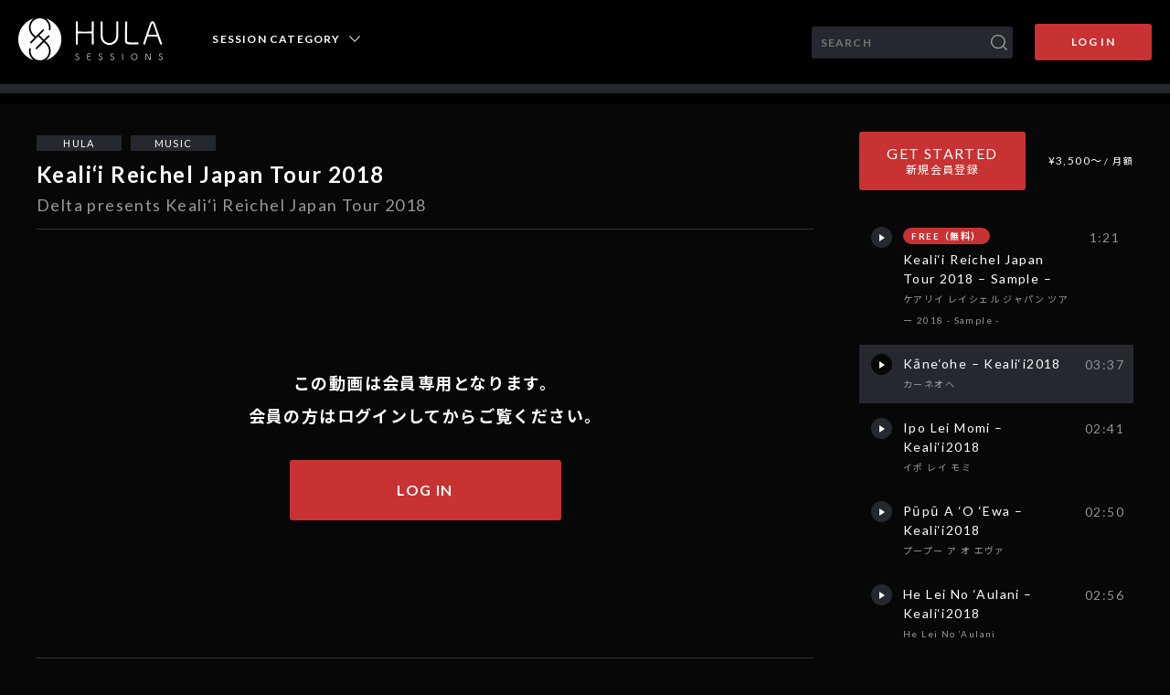

--- FILE ---
content_type: text/html; charset=UTF-8
request_url: https://hulasessions.com/video/video-1679/
body_size: 5990
content:
<!DOCTYPE html>
<html lang="ja">

<head>

<!-- ▼ HEAD ▼ -->
<!-- Google Tag Manager -->
<script>(function(w,d,s,l,i){w[l]=w[l]||[];w[l].push({'gtm.start':
new Date().getTime(),event:'gtm.js'});var f=d.getElementsByTagName(s)[0],
j=d.createElement(s),dl=l!='dataLayer'?'&l='+l:'';j.async=true;j.src=
'https://www.googletagmanager.com/gtm.js?id='+i+dl;f.parentNode.insertBefore(j,f);
})(window,document,'script','dataLayer','GTM-PMPH7C3');</script>
<!-- End Google Tag Manager -->

<meta charset="UTF-8">
<meta name="viewport" content="width=device-width,initial-scale=1,minimum-scale=1,maximum-scale=1,user-scalable=no">

<link rel="shortcut icon" href="https://hulasessions.com/wp-content/themes/HULA/img/favicon.ico" />
<link rel="stylesheet" type="text/css" href="https://hulasessions.com/wp-content/themes/HULA/css/style.css?20210921" media="all">
<!-- ▲ HEAD ▲ -->

  <title>Kāne‘ohe &#8211; Keali‘i2018 | HULASESSIONS</title>
  <meta name="description" content="2018年に開催されたケアリイ レイシェル ジャパン ツアー、舞浜アンフィシアター公演から。">

<meta name='robots' content='max-image-preview:large' />
<link rel='dns-prefetch' href='//s.w.org' />
		<script type="text/javascript">
			window._wpemojiSettings = {"baseUrl":"https:\/\/s.w.org\/images\/core\/emoji\/13.1.0\/72x72\/","ext":".png","svgUrl":"https:\/\/s.w.org\/images\/core\/emoji\/13.1.0\/svg\/","svgExt":".svg","source":{"concatemoji":"https:\/\/hulasessions.com\/wp-includes\/js\/wp-emoji-release.min.js?ver=5.8.12"}};
			!function(e,a,t){var n,r,o,i=a.createElement("canvas"),p=i.getContext&&i.getContext("2d");function s(e,t){var a=String.fromCharCode;p.clearRect(0,0,i.width,i.height),p.fillText(a.apply(this,e),0,0);e=i.toDataURL();return p.clearRect(0,0,i.width,i.height),p.fillText(a.apply(this,t),0,0),e===i.toDataURL()}function c(e){var t=a.createElement("script");t.src=e,t.defer=t.type="text/javascript",a.getElementsByTagName("head")[0].appendChild(t)}for(o=Array("flag","emoji"),t.supports={everything:!0,everythingExceptFlag:!0},r=0;r<o.length;r++)t.supports[o[r]]=function(e){if(!p||!p.fillText)return!1;switch(p.textBaseline="top",p.font="600 32px Arial",e){case"flag":return s([127987,65039,8205,9895,65039],[127987,65039,8203,9895,65039])?!1:!s([55356,56826,55356,56819],[55356,56826,8203,55356,56819])&&!s([55356,57332,56128,56423,56128,56418,56128,56421,56128,56430,56128,56423,56128,56447],[55356,57332,8203,56128,56423,8203,56128,56418,8203,56128,56421,8203,56128,56430,8203,56128,56423,8203,56128,56447]);case"emoji":return!s([10084,65039,8205,55357,56613],[10084,65039,8203,55357,56613])}return!1}(o[r]),t.supports.everything=t.supports.everything&&t.supports[o[r]],"flag"!==o[r]&&(t.supports.everythingExceptFlag=t.supports.everythingExceptFlag&&t.supports[o[r]]);t.supports.everythingExceptFlag=t.supports.everythingExceptFlag&&!t.supports.flag,t.DOMReady=!1,t.readyCallback=function(){t.DOMReady=!0},t.supports.everything||(n=function(){t.readyCallback()},a.addEventListener?(a.addEventListener("DOMContentLoaded",n,!1),e.addEventListener("load",n,!1)):(e.attachEvent("onload",n),a.attachEvent("onreadystatechange",function(){"complete"===a.readyState&&t.readyCallback()})),(n=t.source||{}).concatemoji?c(n.concatemoji):n.wpemoji&&n.twemoji&&(c(n.twemoji),c(n.wpemoji)))}(window,document,window._wpemojiSettings);
		</script>
		<style type="text/css">
img.wp-smiley,
img.emoji {
	display: inline !important;
	border: none !important;
	box-shadow: none !important;
	height: 1em !important;
	width: 1em !important;
	margin: 0 .07em !important;
	vertical-align: -0.1em !important;
	background: none !important;
	padding: 0 !important;
}
</style>
	<link rel='stylesheet' id='wp-block-library-css'  href='https://hulasessions.com/wp-includes/css/dist/block-library/style.min.css?ver=5.8.12' type='text/css' media='all' />
<link rel='stylesheet' id='swpm.common-css'  href='https://hulasessions.com/wp-content/plugins/simple-membership/css/swpm.common.css?ver=5.8.12' type='text/css' media='all' />
<script type='text/javascript' src='https://hulasessions.com/wp-includes/js/jquery/jquery.min.js?ver=3.6.0' id='jquery-core-js'></script>
<script type='text/javascript' src='https://hulasessions.com/wp-includes/js/jquery/jquery-migrate.min.js?ver=3.3.2' id='jquery-migrate-js'></script>
<link rel="https://api.w.org/" href="https://hulasessions.com/wp-json/" /><link rel="alternate" type="application/json" href="https://hulasessions.com/wp-json/wp/v2/video/1679" /><link rel="EditURI" type="application/rsd+xml" title="RSD" href="https://hulasessions.com/xmlrpc.php?rsd" />
<link rel="wlwmanifest" type="application/wlwmanifest+xml" href="https://hulasessions.com/wp-includes/wlwmanifest.xml" /> 
<meta name="generator" content="WordPress 5.8.12" />
<link rel="canonical" href="https://hulasessions.com/video/video-1679/" />
<link rel='shortlink' href='https://hulasessions.com/?p=1679' />
<link rel="alternate" type="application/json+oembed" href="https://hulasessions.com/wp-json/oembed/1.0/embed?url=https%3A%2F%2Fhulasessions.com%2Fvideo%2Fvideo-1679%2F" />
<link rel="alternate" type="text/xml+oembed" href="https://hulasessions.com/wp-json/oembed/1.0/embed?url=https%3A%2F%2Fhulasessions.com%2Fvideo%2Fvideo-1679%2F&#038;format=xml" />
<style type="text/css" media="screen"></style></head>

<body class="single movie">

<!-- ▼ HEADER ▼ -->
<!-- Google Tag Manager (noscript) -->
<noscript><iframe src="https://www.googletagmanager.com/ns.html?id=GTM-PMPH7C3"
height="0" width="0" style="display:none;visibility:hidden"></iframe></noscript>
<!-- End Google Tag Manager (noscript) -->

  <header>
    <div class="header_wrap">
      <div class="header_left">
        <a href="/" class="header_logo"><img src="https://hulasessions.com/wp-content/themes/HULA/img/logo.png" alt="HULA SESSIONS (Logo)"></a>
        <nav class="header_category pc">
          <label id="category_label">SESSION CATEGORY</label>
          <ul id="category_list">
            <li><a href="https://hulasessions.com/video_category/hula/" class="link_fade">HULA / フラ</a></li>
            <li><a href="https://hulasessions.com/video_category/music/" class="link_fade">MUSIC / ミュージック</a></li>
            <li><a href="/premium/" class="header_category__premium link_fade">プレミアム動画</a></li>

          </ul>
        </nav>
      </div>
      <div class="header_right pc">
        <form role="search" method="get" id="searchform" action="https://hulasessions.com/" class="header_search">
          <input type="text" value="" name="s" id="s" placeholder="SEARCH"><input type="submit" id="searchsubmit" value="">
        </form>
        <a href="/login/" class="header_login">LOG IN</a>
      </div>
      <div id="menu_close" style=""></div>
      <div class="header_right sp">
        <div class="header_menu">
          <label>MENU</label>
          <span id="menuBtn">
            <span class="bar1"></span>
            <span class="bar2"></span>
            <span class="bar3"></span>
          </span>
        </div>
        <div id="menu">
          <div class="menu_title"><label>MENU</label></div>
          <div class="menu_member">
            <a href="/login/">LOG IN<br><span>ログイン</span></a><a href="/membership/">GET STARTED<br><span>新規会員登録</span></a>
          </div>
          <form role="search" method="get" action="https://hulasessions.com/" class="sp_search">
            <input type="text" value="" name="s" id="s" placeholder="SEARCH"><input type="submit" id="searchsubmit" value="">
          </form>
          <ul class="list_menu">
            <li><a href="https://hulasessions.com/video_category/hula/" class="link_fade">HULA / フラ</a></li>
            <li><a href="https://hulasessions.com/video_category/music/" class="link_fade">MUSIC / ミュージック</a></li>
            <li><a href="/premium/" class="header_category__premium link_fade">プレミアム動画</a></li>
          </ul>
        </div>
        <div class="menu-background"></div>
      </div>
    </div>
  </header>
<!-- ▲ HEADER ▲ -->

  <div class="wrap">

    <div class="containar">
      <div class="main">

        <article>
          <div class="video_main">
            <ul class="video_main__category">
                <li><a href="https://hulasessions.com/video_category/hula/" class="link_fade">HULA</a></li>
                <li><a href="https://hulasessions.com/video_category/music/" class="link_fade">MUSIC</a></li>
              </ul>
            <h1>Keali‘i Reichel Japan Tour 2018<br><span>Delta presents Keali‘i Reichel Japan Tour 2018</span></h1>
            <div class="video_box">
              <p class="login_message">この動画は会員専用となります。<br>会員の方はログインしてからご覧ください。<br><a href="/login/">LOG IN</a></p>
            </div>
            <div class="content">
              <h2>Kāne‘ohe &#8211; Keali‘i2018<br><span>カーネオヘ</span></h2>
              <hr>
              <p><p>2018年に開催されたケアリイ レイシェル ジャパン ツアー、舞浜アンフィシアター公演から。</p>
</p>
            </div><!-- content -->
          </div>
          <div class="video_side">
            <div class="signup_box">
              <a href="/membership/">GET STARTED<br><span>新規会員登録</span></a>
              <div>
                <p>¥3,500〜<span>/ 月額</span></p>
              </div>
            </div>
            <ul class="video_list">
              <li>
                <a href="https://hulasessions.com/video/video-1245/" class="">
                  <div class="video_list__icon"><span></span></div>
                  <div class="video_list__title">
                        <label class="video_list__free">FREE（無料）</label>
                      <h3>Keali‘i Reichel Japan Tour 2018 &#8211; Sample &#8211;<br><span>ケアリイ レイシェル ジャパン ツアー 2018 - Sample -</span></h3>
                  </div>
                  <div class="video_list__playtime">1:21</div>
                </a>
              </li>
              <li>
                <a href="https://hulasessions.com/video/video-1679/" class="is-active">
                  <div class="video_list__icon"><span></span></div>
                  <div class="video_list__title">
                        <h3>Kāne‘ohe &#8211; Keali‘i2018<br><span>カーネオヘ</span></h3>
                  </div>
                  <div class="video_list__playtime">03:37</div>
                </a>
              </li>
              <li>
                <a href="https://hulasessions.com/video/video-1682/" class="">
                  <div class="video_list__icon"><span></span></div>
                  <div class="video_list__title">
                        <h3>Ipo Lei Momi &#8211; Keali‘i2018<br><span>イポ レイ モミ</span></h3>
                  </div>
                  <div class="video_list__playtime">02:41</div>
                </a>
              </li>
              <li>
                <a href="https://hulasessions.com/video/video-1686/" class="">
                  <div class="video_list__icon"><span></span></div>
                  <div class="video_list__title">
                        <h3>Pūpū A ‘O ‘Ewa &#8211; Keali‘i2018<br><span>プープー ア オ エヴァ</span></h3>
                  </div>
                  <div class="video_list__playtime">02:50</div>
                </a>
              </li>
              <li>
                <a href="https://hulasessions.com/video/video-1688/" class="">
                  <div class="video_list__icon"><span></span></div>
                  <div class="video_list__title">
                        <h3>He Lei No ‘Aulani &#8211; Keali‘i2018<br><span>He Lei No ‘Aulani</span></h3>
                  </div>
                  <div class="video_list__playtime">02:56</div>
                </a>
              </li>
              <li>
                <a href="https://hulasessions.com/video/video-1690/" class="">
                  <div class="video_list__icon"><span></span></div>
                  <div class="video_list__title">
                        <h3>Hanohano ‘O Maui &#8211; Keali‘i2018<br><span>ハノハノ オ マウイ</span></h3>
                  </div>
                  <div class="video_list__playtime">04:05</div>
                </a>
              </li>
              <li>
                <a href="https://hulasessions.com/video/video-1699/" class="">
                  <div class="video_list__icon"><span></span></div>
                  <div class="video_list__title">
                        <h3>Kawaipunahele &#8211; Keali‘i2018<br><span>カヴァイプナヘレ</span></h3>
                  </div>
                  <div class="video_list__playtime">03:32</div>
                </a>
              </li>

            </ul>
          </div>
        </article>


      </div><!-- main -->

    </div><!-- containar -->
  </div><!-- wrap -->

            <section class="other_category">
    <div class="wrap">
      <h2><span>HULA<br><label>HULAのその他のセッション</label></span></h2>
      <ul class="session_list">
      
        <li>
          <a href="https://hulasessions.com/session/session-3192/" class="link_fade">
            <img src="https://hulasessions.com/wp-content/uploads/2021/10/eye-1-742x416.jpg" alt="Haunani &#038; ʻIliahi Paredes &#8211; Session 1 &#8211;">
            <h3>Haunani &#038; ʻIliahi Paredes &#8211; Session 1 &#8211;<br><span>Nā Kumu Hula</span></h3>
          </a>
          <ul class="session_list__category">
              <li><a href="https://hulasessions.com/video_category/hula/" class="link_fade">HULA</a></li>
            </ul>
          <div class="teater_box">
            <a href="https://hulasessions.com/teacher/teacher-2968/" class="link_fade">
                <img src="https://hulasessions.com/wp-content/uploads/2021/07/66c19942ab4ba346fdb64ccc04cde373-2-174x174.jpg" alt="">
              </a>
            <div class="teater_box__text">
              <a href="https://hulasessions.com/teacher/teacher-2968/" class="link_fade">
                <h4>Haunani & ʻIliahi Paredes<br><span>ハウナニ & イリアヒ・パレデス</span></h4>
              </a>
            </div>
          </div>
        </li>

      
        <li>
          <a href="https://hulasessions.com/session/session-3049/" class="link_fade">
            <img src="https://hulasessions.com/wp-content/uploads/2021/08/Yasuda_logo-blackandwhite-1-742x416.jpg" alt="YASUDA Online Events 【ヤスダ オンライン イベント】">
            <h3>YASUDA Online Events 【ヤスダ オンライン イベント】<br><span>ヤスダインターナショナルが開催した 数々のオンラインイベントのアーカイブを集めたセッション。</span></h3>
          </a>
          <ul class="session_list__category">
              <li><a href="https://hulasessions.com/video_category/hula/" class="link_fade">HULA</a></li>
            </ul>
        </li>

      
        <li>
          <a href="https://hulasessions.com/session/session-2540/" class="link_fade">
            <img src="https://hulasessions.com/wp-content/uploads/2021/02/hiwa05-1-742x416.jpg" alt="Ka&#8217;ilihiwa Vaughan &#8211; Session 1 &#8211;">
            <h3>Ka&#8217;ilihiwa Vaughan &#8211; Session 1 &#8211;<br><span>Halau Hula Ka Lehua Tuahine Kumu Ka'ilihiwa Vaughan</span></h3>
          </a>
          <ul class="session_list__category">
              <li><a href="https://hulasessions.com/video_category/hula/" class="link_fade">HULA</a></li>
            </ul>
          <div class="teater_box">
            <a href="https://hulasessions.com/teacher/teacher-2542/" class="link_fade">
                <img src="https://hulasessions.com/wp-content/uploads/2021/02/hiwa02-174x174.jpg" alt="">
              </a>
            <div class="teater_box__text">
              <a href="https://hulasessions.com/teacher/teacher-2542/" class="link_fade">
                <h4>Ka'ilihiwa Vaughan-Darval<br><span>カイリヒヴァ・ヴァーン・ダーヴァル</span></h4>
              </a>
            </div>
          </div>
        </li>

      
        <li>
          <a href="https://hulasessions.com/session/session-2306/" class="link_fade">
            <img src="https://hulasessions.com/wp-content/uploads/2021/01/ed19-742x416.jpg" alt="Ed Collier-Moe &#8211; Session 1 &#8211;">
            <h3>Ed Collier-Moe &#8211; Session 1 &#8211;<br><span>Hālau O Nā Pua Kukui Kumu Ed Collier, O'ahu</span></h3>
          </a>
          <ul class="session_list__category">
              <li><a href="https://hulasessions.com/video_category/hula/" class="link_fade">HULA</a></li>
            </ul>
          <div class="teater_box">
            <a href="https://hulasessions.com/teacher/teacher-2252/" class="link_fade">
                <img src="https://hulasessions.com/wp-content/uploads/2021/01/ed18-1-174x174.jpg" alt="">
              </a>
            <div class="teater_box__text">
              <a href="https://hulasessions.com/teacher/teacher-2252/" class="link_fade">
                <h4>Edward W. Collier<br><span>エド・コリアー</span></h4>
              </a>
            </div>
          </div>
        </li>

      
        <li>
          <a href="https://hulasessions.com/session/session-2048/" class="link_fade">
            <img src="https://hulasessions.com/wp-content/themes/HULA/img/noimg.png" alt="画像未設定">
            <h3>Ka Hula<br><span>Hulaにまつわる. . . </span></h3>
          </a>
          <ul class="session_list__category">
              <li><a href="https://hulasessions.com/video_category/hula/" class="link_fade">HULA</a></li>
            </ul>
        </li>

      
        <li>
          <a href="https://hulasessions.com/session/session-2063/" class="link_fade">
            <img src="https://hulasessions.com/wp-content/uploads/2020/12/kapua_eye-742x416.jpg" alt="Kapua Dalire-Moe &#8211; Session 1 &#8211;">
            <h3>Kapua Dalire-Moe &#8211; Session 1 &#8211;<br><span>Hālau Ka Liko Pua O Kalaniākea Kumu Kapua Dalire-Moe, O'ahu</span></h3>
          </a>
          <ul class="session_list__category">
              <li><a href="https://hulasessions.com/video_category/hula/" class="link_fade">HULA</a></li>
            </ul>
          <div class="teater_box">
            <a href="https://hulasessions.com/teacher/teacher-2054/" class="link_fade">
                <img src="https://hulasessions.com/wp-content/uploads/2020/11/kapua04-1-174x174.jpg" alt="">
              </a>
            <div class="teater_box__text">
              <a href="https://hulasessions.com/teacher/teacher-2054/" class="link_fade">
                <h4>Kapua Dalire-Moe<br><span>カプア・ダリレイ-モエ</span></h4>
              </a>
            </div>
          </div>
        </li>

            </ul>
      <div class="other_category__more"><a href="https://hulasessions.com/video_category/hula/" class="link_fade">View More</a></div>
    </div><!-- wrap -->
  </section>
                <section class="other_category">
    <div class="wrap">
      <h2><span>MUSIC<br><label>MUSICのその他のセッション</label></span></h2>
      <ul class="session_list">
      
        <li>
          <a href="https://hulasessions.com/session/session-3233/" class="link_fade">
            <img src="https://hulasessions.com/wp-content/uploads/2021/11/Kalani09-742x416.jpg" alt="Kalani Peʻa &#8211; Session 1 &#8211;">
            <h3>Kalani Peʻa &#8211; Session 1 &#8211;<br><span>Singer-songwriter</span></h3>
          </a>
          <ul class="session_list__category">
              <li><a href="https://hulasessions.com/video_category/music/" class="link_fade">MUSIC</a></li>
            </ul>
          <div class="teater_box">
            <a href="https://hulasessions.com/teacher/teacher-3219/" class="link_fade">
                <img src="https://hulasessions.com/wp-content/uploads/2021/11/Kalani08-174x174.jpg" alt="">
              </a>
            <div class="teater_box__text">
              <a href="https://hulasessions.com/teacher/teacher-3219/" class="link_fade">
                <h4>Kalani Peʻa<br><span>カラニ・ペア</span></h4>
              </a>
            </div>
          </div>
        </li>

      
        <li>
          <a href="https://hulasessions.com/session/session-3097/" class="link_fade">
            <img src="https://hulasessions.com/wp-content/uploads/2021/09/session_eye-742x416.jpg" alt="E Mele Mai &#8211; Zachary Alakaʻi Lum &#8211;">
            <h3>E Mele Mai &#8211; Zachary Alakaʻi Lum &#8211;<br><span>Muscian, Composer, Producer</span></h3>
          </a>
          <ul class="session_list__category">
              <li><a href="https://hulasessions.com/video_category/music/" class="link_fade">MUSIC</a></li>
            </ul>
          <div class="teater_box">
            <a href="https://hulasessions.com/teacher/teacher-2958/" class="link_fade">
                <img src="https://hulasessions.com/wp-content/uploads/2021/08/66c19942ab4ba346fdb64ccc04cde373-174x174.jpg" alt="">
              </a>
            <div class="teater_box__text">
              <a href="https://hulasessions.com/teacher/teacher-2958/" class="link_fade">
                <h4>Zachary Alakaʻi Lum<br><span>ザッカリー・アラカイ・ラム</span></h4>
              </a>
            </div>
          </div>
        </li>

      
        <li>
          <a href="https://hulasessions.com/session/session-2949/" class="link_fade">
            <img src="https://hulasessions.com/wp-content/uploads/2021/07/Ikaika05-742x416.jpg" alt="Ikaika Blackburn &#8211; Session 1 &#8211;">
            <h3>Ikaika Blackburn &#8211; Session 1 &#8211;<br><span>Musician, Entertainer</span></h3>
          </a>
          <ul class="session_list__category">
              <li><a href="https://hulasessions.com/video_category/music/" class="link_fade">MUSIC</a></li>
            </ul>
          <div class="teater_box">
            <a href="https://hulasessions.com/teacher/teacher-2937/" class="link_fade">
                <img src="https://hulasessions.com/wp-content/uploads/2021/07/Ikaika02-174x174.jpg" alt="">
              </a>
            <div class="teater_box__text">
              <a href="https://hulasessions.com/teacher/teacher-2937/" class="link_fade">
                <h4>Ikaika Blackburn<br><span>イカイカ・ブラックバーン</span></h4>
              </a>
            </div>
          </div>
        </li>

      
        <li>
          <a href="https://hulasessions.com/session/session-2771/" class="link_fade">
            <img src="https://hulasessions.com/wp-content/uploads/2021/04/Io03-742x416.jpg" alt="Iolani Kamauu &#8211; Session 1 &#8211;">
            <h3>Iolani Kamauu &#8211; Session 1 &#8211;<br><span>Musician, Entertainer</span></h3>
          </a>
          <ul class="session_list__category">
              <li><a href="https://hulasessions.com/video_category/music/" class="link_fade">MUSIC</a></li>
            </ul>
          <div class="teater_box">
            <a href="https://hulasessions.com/teacher/teacher-2777/" class="link_fade">
                <img src="https://hulasessions.com/wp-content/uploads/2021/04/Io-eye-1-174x174.jpg" alt="">
              </a>
            <div class="teater_box__text">
              <a href="https://hulasessions.com/teacher/teacher-2777/" class="link_fade">
                <h4>Iolani Kamauu<br><span>イオラニ・カマウウ</span></h4>
              </a>
            </div>
          </div>
        </li>

      
        <li>
          <a href="https://hulasessions.com/session/session-2710/" class="link_fade">
            <img src="https://hulasessions.com/wp-content/uploads/2021/04/033103-742x416.jpg" alt="Iwalani Ho`omanawanui Apo &#8211; Session 1 &#8211;">
            <h3>Iwalani Ho`omanawanui Apo &#8211; Session 1 &#8211;<br><span>Musician, Entertainer</span></h3>
          </a>
          <ul class="session_list__category">
              <li><a href="https://hulasessions.com/video_category/music/" class="link_fade">MUSIC</a></li>
            </ul>
          <div class="teater_box">
            <a href="https://hulasessions.com/teacher/teacher-2712/" class="link_fade">
                <img src="https://hulasessions.com/wp-content/uploads/2021/04/033102-174x174.jpg" alt="">
              </a>
            <div class="teater_box__text">
              <a href="https://hulasessions.com/teacher/teacher-2712/" class="link_fade">
                <h4>Iwalani Ho`omanawanui Apo<br><span>イヴァラニ・ホオマナヴァヌイ・アポ</span></h4>
              </a>
            </div>
          </div>
        </li>

      
        <li>
          <a href="https://hulasessions.com/session/session-2667/" class="link_fade">
            <img src="https://hulasessions.com/wp-content/uploads/2021/03/eye--742x416.jpg" alt="Bryan Tolentino &#8211; Session 1 &#8211;">
            <h3>Bryan Tolentino &#8211; Session 1 &#8211;<br><span>Musician</span></h3>
          </a>
          <ul class="session_list__category">
              <li><a href="https://hulasessions.com/video_category/music/" class="link_fade">MUSIC</a></li>
            </ul>
          <div class="teater_box">
            <a href="https://hulasessions.com/teacher/teacher-2655/" class="link_fade">
                <img src="https://hulasessions.com/wp-content/uploads/2021/03/eye-174x174.jpg" alt="">
              </a>
            <div class="teater_box__text">
              <a href="https://hulasessions.com/teacher/teacher-2655/" class="link_fade">
                <h4>Bryan Tolentino<br><span>ブライアン・トレンティーノ</span></h4>
              </a>
            </div>
          </div>
        </li>

            </ul>
      <div class="other_category__more"><a href="https://hulasessions.com/video_category/music/" class="link_fade">View More</a></div>
    </div><!-- wrap -->
  </section>
      
<!-- ▼ FOOTER ▼ -->
  <footer>
    <nav class="sp">
      <a href="https://hulasessions.com/work_shop/work_shop-2500/">Leināʻala Pavao Jardin Workshop (01/16)</a>
      <a href="https://hulasessions.com/work_shop/work_shop-2501/">Leināʻala Pavao Jardin Workshop (01/31)</a>
      <a href="https://hulasessions.com/work_shop/work_shop-2578/">Leināʻala Pavao Jardin Workshop (02/21)</a>
      <a href="https://hulasessions.com/work_shop/work_shop-2704/">Leināʻala Pavao Jardin Workshop (03/13)</a>
      <a href="https://hulasessions.com/work_shop/work_shop-2705/">Leināʻala Pavao Jardin Workshop (03/26)</a>
      <a href="https://hulasessions.com/work_shop/work_shop-2834/">Leināʻala Pavao Jardin Workshop (04/17)</a>
      <a href="https://hulasessions.com/work_shop/work_shop-2835/">Leināʻala Pavao Jardin Workshop (04/30)</a>
      <a href="https://hulasessions.com/work_shop/work_shop-2841/">Leināʻala Pavao Jardin Workshop (05/14)</a>
      <a href="https://hulasessions.com/work_shop/work_shop-2507/">|</a>
      <a href="https://hulasessions.com/work_shop/work_shop-3467/">Natalie Japan Tour 2025 -SAITAMA-</a>
      <a href="/privacy-policy/">プライバシーポリシー</a>
      <a href="/terms/">ご利用規約</a>
      <a href="/transaction-act/">特定商取引法に基づく表記</a>
      <a href="https://yasuda-intl.com/" target="_blank">運営会社</a>
    </nav>
    <div class="footer_logo"><a href="/"><img src="https://hulasessions.com/wp-content/themes/HULA/img/logo.png" alt="HULA SESSIONS (Logo)"></a></div>
    <nav class="pc">
  ｜<a href="https://hulasessions.com/work_shop/work_shop-2500/">Leināʻala Pavao Jardin Workshop (01/16)</a>｜<a href="https://hulasessions.com/work_shop/work_shop-2501/">Leināʻala Pavao Jardin Workshop (01/31)</a>｜<a href="https://hulasessions.com/work_shop/work_shop-2578/">Leināʻala Pavao Jardin Workshop (02/21)</a>｜<a href="https://hulasessions.com/work_shop/work_shop-2704/">Leināʻala Pavao Jardin Workshop (03/13)</a>｜<a href="https://hulasessions.com/work_shop/work_shop-2705/">Leināʻala Pavao Jardin Workshop (03/26)</a>｜<a href="https://hulasessions.com/work_shop/work_shop-2834/">Leināʻala Pavao Jardin Workshop (04/17)</a>｜<a href="https://hulasessions.com/work_shop/work_shop-2835/">Leināʻala Pavao Jardin Workshop (04/30)</a>｜<a href="https://hulasessions.com/work_shop/work_shop-2841/">Leināʻala Pavao Jardin Workshop (05/14)</a>｜<a href="https://hulasessions.com/work_shop/work_shop-2507/">|</a>｜<a href="https://hulasessions.com/work_shop/work_shop-3467/">Natalie Japan Tour 2025 -SAITAMA-</a>｜<br>
      ｜<a href="/privacy-policy/">プライバシーポリシー</a>｜<a href="/terms/">ご利用規約</a>｜<a href="/transaction-act/">特定商取引法に基づく表記</a>｜<a href="https://yasuda-intl.com/" target="_blank">運営会社</a>｜
    </nav>
    <div class="footer_copywrite">
      © 2020 HULA SESSIONS
    </div>
  </footer>

  <script src="https://hulasessions.com/wp-content/themes/HULA/js/scrolltopcontrol_top.js"></script>
  <script src="https://hulasessions.com/wp-content/themes/HULA/js/script.js"></script>
<!-- ▲ FOOTER ▲ -->

<script type='text/javascript' src='https://hulasessions.com/wp-includes/js/wp-embed.min.js?ver=5.8.12' id='wp-embed-js'></script>
</body>

</html>


--- FILE ---
content_type: text/css
request_url: https://hulasessions.com/wp-content/themes/HULA/css/style.css?20210921
body_size: 14024
content:
@charset "UTF-8";
@import url('https://fonts.googleapis.com/css?family=Noto+Sans+JP:400,700&display=swap&subset=japanese');
@import url('https://fonts.googleapis.com/css?family=Lato:400,700&display=swap');

/* RESET
------------------------------------*/
html, body, div, span, applet, object, iframe,h1, h2, h3, h4, h5, h6, p, blockquote, pre,
a, abbr, acronym, address, big, cite, code,del, dfn, em, img, ins, kbd, q, s, samp,small, strike, strong, sub,sup, tt, var,b, u, i, center,dl, dt, dd, ol, ul, li,fieldset, form, label, legend,table, caption, tbody, tfoot, thead, tr, th, td,article, aside, canvas, details, embed,figure, figcaption, footer, header, hgroup,menu, nav, output, ruby, section, summary,time, mark, audio, video {
    margin: 0;
    padding: 0;
    border: 0;
    font-size: 100%;
    font: inherit;
    vertical-align: baseline;
}
/* HTML5 display-role reset for older browsers */
article, aside, details, figcaption, figure,
footer, header, hgroup, menu, nav, section {
    display: block;
}
body {
    position: relative;
    line-height: 1;
}
ol, ul {
    list-style: none;
}
blockquote, q {
    quotes: none;
}
blockquote:before, blockquote:after,
q:before, q:after {
    content: '';
    content: none;
}
table {
    border-collapse: collapse;
    border-spacing: 0;
}
caption, th, td {
    text-align: left;
    font-weight: normal;
    vertical-align: middle;
}
img {
    border-style: none;
    vertical-align: bottom;
    font-size:0;
}

article,aside,footer,header,nav,section,main {
    display: block;
}

* {
    box-sizing: border-box;
}

*:before,
*:after {
    box-sizing: inherit;
}

input,
label,
select,
button,
textarea {
  margin: 0;
  border: 0;
  padding: 0;
  display: inline-block;
  vertical-align: middle;
  white-space: normal;
  background: none;
  font: inherit;
  line-height: 1;
}

input:focus,
textarea:focus,
button:focus,
select:focus {
  outline: 0;
}

input[type="submit"],
input[type="button"] {
    border-radius: 0;
    -webkit-box-sizing: content-box;
    -webkit-appearance: button;
    appearance: button;
    border: none;
    box-sizing: border-box;
    cursor: pointer;
}
input[type="submit"]::-webkit-search-decoration,
input[type="button"]::-webkit-search-decoration {
    display: none;
}
input[type="submit"]::focus,
input[type="button"]::focus {
    outline-offset: -2px;
}
input:-webkit-autofill {
    -webkit-box-shadow: 0 0 0px 1000px #fff inset;
}



/* BASE
------------------------------------*/

html {
    font-size: 62.5%;
    min-width: 100%;
    height: 100%;
}
body {
    background-color: #FFFFFF;
    font-family: Lato, "Noto Sans JP", "ヒラギノ角ゴ ProN", "Hiragino Kaku Gothic ProN", "メイリオ", Meiryo, "ＭＳ Ｐゴシック", "MS PGothic", sans-serif;
    font-size: 1.4rem;
    font-weight: 400;
    color: #333333;
    -webkit-text-size-adjust: none;
    -moz-text-size-adjust: none;
    -ms-text-size-adjust: none;
}

@media only screen and (max-width: 767px) {
    html { min-width: auto; }
} /* end @media */




/* COMMON
------------------------------------*/

.wrap {
  max-width: 1220px;
  width: 100%;
  padding: 0 10px;
  margin: 0 auto;
}
.wrap1100 {
  max-width: 1120px;
  width: 100%;
  padding: 0 10px;
  margin: 0 auto;
}
.containar {
  max-width: 1070px;
  width: 100%;
  margin: 0 auto;
}
.main {
  width: 100%;
}
.content {
  padding: 70px 0 0 0;
}

.center { text-align: center; }
.relative { position: relative; }
.clearfix::after {
   content: "";
   display: block;
   clear: both;
}

a {
  text-decoration: none;
}

p, ul {
  line-height: 1.7em;
  font-size: 1.4rem;
}
.ft18 { font-size: 1.8rem; }
.ft15 { font-size: 1.5rem; }
.ft14 { font-size: 1.4rem; }
.ft13 { font-size: 1.3rem; }
.ft12 { font-size: 1.2rem; }
.fwb { font-weight: 700; }

.mt10 { margin-top: 10px; }
.mt20 { margin-top: 20px; }
.mt30 { margin-top: 30px; }
.mt40 { margin-top: 40px; }
.mt50 { margin-top: 50px; }
.mt70 { margin-top: 70px; }
.mt100 { margin-top: 100px; }

.mb10 { margin-bottom: 10px; }
.mb20 { margin-bottom: 20px; }
.mb30 { margin-bottom: 30px; }
.mb40 { margin-bottom: 40px; }
.mb50 { margin-bottom: 50px; }
.mb60 { margin-bottom: 60px; }
.mb70 { margin-bottom: 70px; }
.mb100 { margin-bottom: 100px; }

.indentation {
  padding-left:1em;
  text-indent:-1em;
}


.sp { display: none; }

@media only screen and (max-width: 767px) {

    body.fixed{
      position: fixed;
      width:100%;
    }

    .pc { display: none !important; }
    .sp { display: inherit; }

    .wrap {
        width: 100%;
    }
    .containar {
        width: 100%;
        box-sizing: border-box;
    }
    .main {
        width: 100%;
    }
    .content {
      padding: 50px 0 0 0;
    }

} /* end @media */




/* COMMON2
------------------------------------*/

h1,h2,h3,h4 {
  line-height: 1.5em;
}

.fade_in_up {
  opacity : 0;
  transform: translateY(50px);
  transition: all 2s;
}

a.link_blue {
  color: #1A0DAB;
  text-decoration: underline;
}
a.link_fade {
  transition: 0.5s all;
}
a.link_fade:hover {
  opacity: 0.7;
}

.pagination {
  display: flex;
  align-items: center;
  justify-content: center;
  position: relative;
  font-size: 1.8rem;
  font-weight: 700;
  margin: 50px 0;
}
.pagination span,
.pagination .pager {
  display: block;
  width: auto;
  margin: 4px;
  padding: 3px;
  text-decoration: none;
  text-align: center;
  color: #999999;
  line-height: 16px;
}
/* ページ番号 */
.pagination .pager{
  border-bottom: 1px solid #000000;
}
/* ホバー時 & 現在のページ */
.pagination a.pager:hover,
.pagination .current  {
  color: #FFFFFF;
}
.pagination .current  {
  border-bottom: 1px solid #FFFFFF;
}
.pagination img {
  position: relative;
  top: -2px;
}
/* 前へ */
.pagination a.prev img,
/* 次へ */
.pagination a.next img {
  margin: 0 10px;
}
/* Page x / y */
.pagination span.page_num {
    display: none;
}

.swpm-post-not-logged-in-msg {
  font-size: 1.5rem;
  line-height: 2.0em;
  color: #FFFFFF;
}
.swpm-post-not-logged-in-msg a {
  font-weight: 700;
  color: #FFFFFF;
  text-decoration: underline;
}
#topcontrol {
  z-index: 10;
}
.swpm-post-no-access-msg {
  text-align: center;
  font-size: 1.5rem;
}
@media only screen and (max-width: 767px) {

  .swpm-post-no-access-msg {
    text-align: left;
  }

}



/* HEADER
------------------------------------*/

header {
  position: relative;
  background-color: #000000;
  padding-bottom: 12px;
}
.header_wrap {
  display: flex;
  justify-content: space-between;
  align-items: center;
  border-bottom: 10px solid #25282E;
  padding: 20px;
}
.header_logo img,
.footer_logo img {
  width: 158px;
  height: auto;
}
.header_logo img {
  vertical-align: middle;
}
.header_category {
  position: relative;
  display: inline-block;
  padding-bottom: 23px;
  margin-left: 50px;
}
.header_category label {
  font-size: 1.2rem;
  font-weight: 700;
  color: #FFFFFF;
  letter-spacing: 0.1em;
  cursor: pointer;
}
.header_category label::after {
	position: absolute;
  content: url(../img/icon_down.svg);
  margin-left: 9px;
  top: 2px;
}
.header_category ul {
  display: none;
  position: absolute;
  top: 35px;
  left: -10px;
  border-radius: 6px;
  width: 285px;
  list-style: none;
  padding: 0;
  margin: 0;
  z-index: 10;
	overflow: hidden;
}
.header_category ul.is-active {
  display: block;
}
.header_category ul li:not(:last-of-type) {
  border-bottom: 1px solid #383C45;
}
.header_category ul li a {
  position: relative;
  display: inline-block;
  width: 100%;
  padding: 17px;
  color: #CCCCCC;
  font-size: 1.2rem;
  font-weight: 700;
  background-color: #25282E;
}
.header_category ul li a:hover {
	background: #383C45;
	opacity: 1;
}
.header_category ul li a::after {
  content: url(../img/icon_menu_link.svg);
  position: absolute;
  top: 50%;
  right: 20px;
  transform: translateY(-50%);
  -webkit-transform: translateY(-50%);
  -ms-transform: translateY(-50%);
  margin-left: 10px;
}
.header_category__premium::before {
  content: url(../img/icon_premium.svg);
  display: inline-block;
  width: 24.21px;
  height: 15.96px;
  vertical-align: middle;
  margin-right: 10px;
  margin-bottom: 5px;
}
.header_category__pack::before {
  content: url(../img/icon_pack.svg);
  display: inline-block;
  width: 20.78px;
  height: 22.26px;
  vertical-align: top;
  margin-right: 10px;
}
.header_search {
  display: inline-block;
}
.header_search input[type=text] {
  background-color: #25282E;
  border-radius: 3px 0 0 3px;
  width: 190px;
  height: 35px;
  font-size: 1.2rem;
  font-weight: 700;
  color: #FFFFFF;
  padding: 10px;
	letter-spacing: 0.1em;
}
.header_search input[type=submit] {
  background-color: #25282E;
  background-image: url(../img/icon_search.svg);
  background-repeat: no-repeat;
  background-position: center;
  border-radius: 0 3px 3px 0;
  width: 30px;
  height: 35px;
  margin-right: 20px;
}
.header_login {
  display: inline-block;
  background-color: #C83232;
  border-radius: 3px;
  width: 128px;
  font-size: 1.2rem;
  font-weight: 700;
  color: #FFFFFF;
  line-height: 40px;
  text-align: center;
	transition: background-color 0.5s ease;
}
.header_login:hover {
  background-color: #D94848;
}

.header_menu {
  display: inline-block;
}
.header_menu label {
  font-size: 1.2rem;
  font-weight: 700;
  color: #FFFFFF;
  margin-right: 14px;
}
.header_menu img {
  width: 30px;
  height: 20px;
  vertical-align: middle;
  cursor: pointer;
}
.header_menu ul {
  display: none;
  position: absolute;
  top: 75px;
  right: 18px;
  border-radius: 6px;
  background-color: #25282E;
  width: 285px;
  list-style: none;
  padding: 0;
  margin: 0;
  z-index: 10;
	overflow: hidden;
}
.header_menu ul li:not(:last-of-type) {
  border-bottom: 1px solid #383C45;
}
.header_menu ul li a {
  position: relative;
  display: inline-block;
  width: 100%;
  padding: 17px;
  color: #CCCCCC;
  font-size: 1.2rem;
  font-weight: 700;
}
.header_menu ul li a:hover {
	background-color: #383C45;
	opacity: 1;
}
.header_menu ul li a::after {
  content: url(../img/icon_menu_link.svg);
  position: absolute;
  top: 50%;
  right: 20px;
  transform: translateY(-50%);
  -webkit-transform: translateY(-50%);
  -ms-transform: translateY(-50%);
}
.header_menu ul.is-active {
  display: block;
}
#menu_close {
  position: fixed;
  top: 0;
  left: 0;
  content: "";
  display: none;
  width: 0;
  height: 0;
  z-index: 1;
  opacity: 0;
}
#menu_close.is-open {
  width: 100%;
  height: 100%;
  display: block;
}

@media only screen and (max-width: 767px) {
  header {
    padding-bottom: 11px;
  }
  .header_wrap {
    border-bottom: 13px solid #25282E;
    padding: 14px 17px 13px 12px;
  }
  .header_logo img {
    width: 118px;
    height: auto;
  }
  .header_menu label {
    font-size: 1.2rem;
    font-weight: 700;
    color: #FFFFFF;
    margin-right: 14px;
  }
  #menuBtn {
    position: relative;
    display: inline-block;
    width: 30px;
    height: 20px;
    box-sizing: border-box;
    vertical-align: middle;
    z-index: 1001;
  }
  #menuBtn span {
    display: block;
    width: 30px;
    height: 1px;
    background: #ADADAD;
    position: absolute;
    left: 0;
    transition: all 0.5s ease;
  }

  #menuBtn span:nth-child(1) { top: 0px; }
  #menuBtn span:nth-child(2) { top: 10px; }
  #menuBtn span:nth-child(3) { top: 20px; }

  #menuBtn span:nth-child(1).open2 {
    top: 8px;transform:
    rotate(45deg);
  }
  #menuBtn span:nth-child(2).open2 { opacity: 0; }
  #menuBtn span:nth-child(3).open2 {
    top: 8px;transform:
    rotate(-45deg);
  }
  #menuBtn:hover {
    cursor: pointer;
  }

  #menu {
    width: 100%;
    max-width: 375px;
    height: 100%;
    background-color: #25282E;
    position: fixed;
    top: 0;
    right: 0;
    transform: translate(375px);
    transition: all .5s;
    padding: 0;
    z-index: 20;
    overflow: scroll;
  }
  #menu.open {
    transform: translate(0);
  }
  #menu .menu_title {
    width: 100%;
    text-align: right;
    padding: 24px 75px;
  }
  #menu .menu_title label{
    font-size: 1.2rem;
    font-weight: 700;
    color: #FFFFFF;
  }
  .menu_member {
    display: flex;
    justify-content: space-between;
    align-items: flex-start;
    padding: 0 16px;
    margin-bottom: 16px;
  }
  .menu_member a {
    background-color: #C83232;
    border-radius: 3px;
    width: 48%;
    text-align: center;
    font-size: 1.6rem;
    font-weight: 700;
    color: #FFFFFF;
    padding: 12px;
  }
  .menu_member a span {
    font-size: 1.1rem;
    font-weight: 400;
  }
  .sp_search {
    display: inline-block;
    width: 100%;
    padding: 0 16px;
    margin-bottom: 20px;
  }
  .sp_search input[type=text] {
    background-color: #F7F7F7;
    border-radius: 3px 0 0 3px;
    width: calc(100% - 44px);
    height: 50px;
    font-size: 1.6rem;
    font-weight: 700;
    color: #000000;
    padding: 15px 10px;
  }
  .sp_search input[type=submit] {
    background-color: #F7F7F7;
    background-image: url(../img/icon_search.svg);
    background-repeat: no-repeat;
    background-position: center;
    background-image: 20px 20px;
    border-radius: 0 3px 3px 0;
    width: 44px;
    height: 50px;
  }


  #menu ul.list_menu {
    background-color: #3A3D42;
  }
  #menu ul.list_menu li {
    border-bottom: 1px solid #25282E;
  }
  #menu ul.list_menu li a {
    position: relative;
    display: inline-block;
    width: 100%;
    font-size: 1.4rem;
    color: #CCCCCC;
    padding: 24px 17px;
  }
  #menu ul.list_menu li a::after {
    content: url(../img/icon_menu_link.svg);
    position: absolute;
    top: 50%;
    right: 20px;
    transform: translateY(-50%);
    -webkit-transform: translateY(-50%);
    -ms-transform: translateY(-50%);
  }
  #menu ul.mypege_menu {
    margin-top: 18px;
  }
  #menu ul.mypege_menu li {

  }
  #menu ul.mypege_menu li a {
    position: relative;
    display: inline-block;
    width: 100%;
    font-size: 1.4rem;
    font-weight: 700;
    color: #CCCCCC;
    padding: 11px 34px;
  }
  #menu ul.mypege_menu li a::before {
    content: url(../img/icon_menu_link.svg);
    position: absolute;
    top: 50%;
    left: 17px;
    transform: translateY(-50%);
    -webkit-transform: translateY(-50%);
    -ms-transform: translateY(-50%);
  }

  .menu-background {
    position: fixed;
    top: 0;
    left: 0;
    content: "";
    display: block;
    width: 0;
    height: 0;
    background-color: rgba(0, 0, 0, 0.5);
    z-index: 2;
    opacity: 0;
    transition: opacity 0.5s;
  }
  .menu-background.open {
    width: 100%;
    height: 100%;
    opacity: 1;
  }

}


/* FOOTER
------------------------------------*/
footer {
  position: relative;
  border-top: 4px solid #25282E;
  background-color: #000000;
  color: #FFFFFF;
  margin-top: 150px;
}
.footer_logo {
  text-align: center;
  padding: 100px 0 50px 0;
}
footer nav {
  position: relative;
  right: 32px;
  text-align: right;
	line-height: 1.5em;
  padding: 0 0 30px 0;
}
footer nav a {
  display: inline-block;
  font-size: 1.2rem;
  color: #FFFFFF;
  padding: 0 15px;
  margin-bottom: 5px;
	transition: opacity 0.3s ease;
}
footer nav a:hover {
	opacity: 0.6;
}
.footer_copywrite {
  background-color: #25282E;
  text-align: center;
  font-size: 1.2rem;
  letter-spacing: 0;
  padding: 34px 0 34px;
}
@media only screen and (max-width: 767px) {
  footer {
    margin-top: 100px;
  }
  footer nav {
    position: relative;
    top: 0;
    right: 0;
  }
  footer nav a {
    display: block;
    border-bottom: 1px solid #25282E;
    text-align: center;
    line-height: 65px;
    padding: 0;
    margin: 0;
  }
  .footer_logo {
    text-align: center;
    padding: 70px 0;
  }
}



/* HOME ver01
------------------------------------*/
body.homever01 {
  background-color: #000000;
  letter-spacing: 0.1em;
  color: #FFFFFF;
}
.homever01_wrap {
  max-width: 1100px;
  margin: 0 auto;
}
.homever01 a {
  transition: 0.8s all;
}
.homever01 a:hover {
  opacity: 0.6;
}


#loader-bg {
  position: fixed;
  width: 100%;
  height: 100%;
  top: 0px;
  left: 0px;
  background: #000000;
  z-index: 10000;
  overflow: hidden;
}
@keyframes LogofadeIn {
  0% {opacity: 0}
  100% {opacity: 1}
}
@-webkit-keyframes LogofadeIn {
  0% {opacity: 0}
  100% {opacity: 1}
}
.blockOut {
  display: flex;
  height: 100vh;
  justify-content: space-around;
  align-items: center;
}
.block {
  width: 50px;
  display: flex;
  justify-content: space-between;
  -webkit-animation: blockFade 0.5s ease 0.5s 1 forwards;
  animation: blockFade 0.5s ease 0.5s 1 forwards;
  opacity: 0;
}
@-webkit-keyframes blockFade {
  100% {
    opacity: 1;
  }
}
@keyframes blockFade {
  100% {
    opacity: 1;
  }
}
.circle {
  width: 8px;
  height: 8px;
  background-color: #333333;
  border-radius: 50%;
  animation: loading 1s infinite;
}
.circle:nth-child(2) {
    animation-delay: 0.1s;
}
.circle:nth-child(3) {
    animation-delay: 0.2s;
}
@keyframes loading {
  0% {
    transform: scale(0.1);
  }
  100% {
    transform: scale(1);
  }
}


.homever01 .main_visual {
  max-width: 1200px;
  width: 100%;
  padding: 18px 10px;
  margin: 0 auto;
}
.homever01 .main_visual img {
  width: 100%;
  height: auto;
}

.homever01 .sec01 {
  text-align: center;
  padding: 100px 10px;
}
.homever01 .sec01 h2 {
  font-size: 2.3rem;
  line-height: 1.1em;
}
.homever01 .sec01 h2 span {
  display: inline-block;
  font-size: 1.6rem;
  margin-top: 15px;
}
.homever01 .sec01__text01 {
  max-width: 775px;
  font-size: 1.4rem;
  line-height: 2.0em;
  margin: 40px auto 55px auto;
}
.homever01 .sec01__video01 {
  border: 6px solid #222222;
  max-width: 757px;
  margin: 0 auto;
}
.homever01 .sec01__video01 div {
  position: relative;
  height: 0;
  padding: 0 0 56.25%;
  overflow: hidden;
}
.homever01 .sec01__video01 iframe {
  position: absolute;
  top: 0;
  left: 0;
  width: 100%;
  height: 100%;
}

.homever01 .sec02 {
  background-color: #222222;
  padding: 100px 10px 20px 10px;
}
.homever01 .sec02 h2 {
  position: relative;
  text-align: center;
  font-size: 3.0rem;
  margin-bottom: 75px;
}
.homever01 .sec02 h2:before {
  content: "";
  display: block;
  border-top: solid 1px #434343;
  width: 100%;
  height: 1px;
  position: absolute;
  top: 50%;
  z-index: 1;
}
.homever01 .sec02 h2 span {
  background-color: #222222;
  padding: 0 60px;
  position: relative;
  z-index: 2;
}
.sessions_lineup {
  display: flex;
  justify-content: space-between;
  align-items: flex-start;
  flex-wrap: wrap;
  width: 100%;
  margin: 0 auto;
}
.sessions_lineup li {
  max-width: 340px;
  width: 31%;
  margin-bottom: 50px;
}
.sessions_lineup li img {
  width: 100%;
  height: auto;
}
.sessions_lineup li h3 {
  font-size: 1.6rem;
  font-weight: 700;
  margin: 16px 0 2px;
}
.sessions_lineup li p {
  font-size: 1.4rem;
  color: #999999;
}

.homever01 .sec03 {
  background-color: #222222;
  padding: 0 0 85px 0;
}
.homever01 .sec03 h2 {
  background-color: #000000;
  text-align: center;
  font-size: 2.6rem;
  line-height: 70px;
  margin-bottom: 2px;
}
.homever01 .slider {
  position: relative;
  display: -webkit-flex;
  display: flex;
  width: 100%;
  height: 253px;
  overflow: hidden;
  padding: 0;
}
.homever01 .slider img {
  width: auto;
  height: 100%;
  will-change: transform;
}
.homever01 .slider img:first-child {
  -webkit-animation: loop 50s -25s linear infinite;
  animation: loop 50s -25s linear infinite;
  -webkit-backface-visibility: hidden;
  backface-visibility: hidden;
  will-change: transform;
}
.homever01 .slider img + img {
  -webkit-animation: loop2 50s  linear infinite;
  animation: loop2 50s linear infinite;
}
@-webkit-keyframes loop {
  0% {
    -webkit-transform: translateX(100%);
    -ms-transform: translateX(100%);
    transform: translateX(100%);
  }
  to {
    -webkit-transform: translateX(-100%);
    -ms-transform: translateX(-100%);
    transform: translateX(-100%);
  }
}
@keyframes loop {
  0% {
    -webkit-transform: translateX(100%);
    -ms-transform: translateX(100%);
    transform: translateX(100%);
  }
  to {
    -webkit-transform: translateX(-100%);
    -ms-transform: translateX(-100%);
    transform: translateX(-100%);
  }
}
@-webkit-keyframes loop2 {
  0% {
    -webkit-transform: translateX(0);
    -ms-transform: translateX(0);
    transform: translateX(0);
  }
  to {
    -webkit-transform: translateX(-200%);
    -ms-transform: translateX(-200%);
    transform: translateX(-200%);
  }
}
@keyframes loop2 {
  0% {
    -webkit-transform: translateX(0);
    -ms-transform: translateX(0);
    transform: translateX(0);
  }
  to {
    -webkit-transform: translateX(-200%);
    -ms-transform: translateX(-200%);
    transform: translateX(-200%);
  }
}

.homever01 .sec04 {
  padding: 70px 10px 80px 10px;
}
.homever01 .sec04 h2 {
  position: relative;
  text-align: center;
  font-size: 3.0rem;
  margin-bottom: 70px;
}
.homever01 .sec04 h2:before {
  content: "";
  display: block;
  border-top: solid 1px #434343;
  width: 100%;
  height: 1px;
  position: absolute;
  top: 50%;
  z-index: 1;
}
.homever01 .sec04 h2 span {
  background-color: #000000;
  padding: 0 88px;
  position: relative;
  z-index: 2;
}
.homever01 .sec04 h3 {
  text-align: center;
  font-size: 2.6rem;
  margin-bottom: 28px;
}

.homever01 .sec05 {
  text-align: center;
  padding: 0;
}
.link_membership,
.link_contact {
  display: inline-block;
  width: 500px;
  text-align: center;
  font-size: 1.7rem;
  font-weight: 700;
  color: #FFFFFF;
  line-height: 1.6em;
  padding: 20px 0;
  margin: 20px;
}
.link_membership span,
.link_contact span {
  font-size: 1.6rem;
  font-weight: 400;
}
.link_membership {
  background-color: #F14462;
}
.link_contact {
  background-color: #F19A44;
}

@media only screen and (max-width: 767px) {
  .homever01 .sec01 {
    text-align: center;
    padding: 80px 10px 70px 10px;
  }
  .homever01 .sec01__text01 {
    width: 100%;
    text-align: left;
  }
  .homever01 .sec01__image01 {
    border: 2px solid #222222;
  }

  .homever01 .sec02 {
    background-color: #222222;
    padding: 70px 10px 20px 10px;
  }
  .homever01 .sec02 h2 {
    margin-bottom: 70px;
  }
  .homever01 .sec02 h2:before {
    border-top: none;
  }
  .sessions_lineup li {
    max-width: 100%;
    width: 100%;
  }

  .homever01 .sec03 {
    padding: 0 0 152px 0;
  }
  .homever01 .sec03 h2 {
    font-size: 1.8rem;
  }
  .homever01 .slider {
    height: 180px;
  }

  .homever01 .sec04 {
    padding: 70px 10px 30px 10px;
  }
  .homever01 .sec04 h2 {
    margin-bottom: 60px;
  }
  .homever01 .sec04 h2:before {
    border-top: none;
  }
  .plan_option label {
    margin: 5px;
  }
  .plan_list dl {
    max-width: 100%;
    width: 100%;
  }
  .plan_list dl:not(:last-of-type) {
    margin-bottom: 30px;
  }

  .homever01 .sec05 {
    padding: 0 10px;
  }
  .link_membership,
  .link_contact {
    display: inline-block;
    width: 100%;
    text-align: center;
    font-size: 1.7rem;
    font-weight: 700;
    color: #FFFFFF;
    line-height: 1.6em;
    padding: 13px 0 15px;
    margin: 0 0 20px 0;
  }

}


/* HOME
------------------------------------*/
body.home {
  background-color: #000000;
  letter-spacing: 0.1em;
  color: #FFFFFF;
}

#loader-bg {
  position: fixed;
  width: 100%;
  height: 100%;
  top: 0px;
  left: 0px;
  background: #000000;
  z-index: 10000;
  overflow: hidden;
}
@keyframes LogofadeIn {
  0% {opacity: 0}
  100% {opacity: 1}
}
@-webkit-keyframes LogofadeIn {
  0% {opacity: 0}
  100% {opacity: 1}
}
.blockOut {
  display: flex;
  height: 100vh;
  justify-content: space-around;
  align-items: center;
}
.block {
  width: 50px;
  display: flex;
  justify-content: space-between;
  -webkit-animation: blockFade 0.5s ease 0.5s 1 forwards;
  animation: blockFade 0.5s ease 0.5s 1 forwards;
  opacity: 0;
}
@-webkit-keyframes blockFade {
  100% {
    opacity: 1;
  }
}
@keyframes blockFade {
  100% {
    opacity: 1;
  }
}
.circle {
  width: 8px;
  height: 8px;
  background-color: #333333;
  border-radius: 50%;
  animation: loading 1s infinite;
}
.circle:nth-child(2) {
    animation-delay: 0.1s;
}
.circle:nth-child(3) {
    animation-delay: 0.2s;
}
@keyframes loading {
  0% {
    transform: scale(0.1);
  }
  100% {
    transform: scale(1);
  }
}


.home .main_visual {
  position: relative;
  max-width: 1200px;
  width: 100%;
  margin: 0 auto;
  margin-top: 26px;
}
.main_visual__login {
  position: absolute;
  top: 30px;
  right: 30px;
  display: inline-block;
  background-color: #C83232;
  border-radius: 3px;
  width: 128px;
  text-align: center;
  font-size: 1.4rem;
  line-height: 40px;
  color: #FFFFFF;
  box-shadow: 0 0 10px 30px rgba(0,0,0,0.8);
	transition: background-color 0.3s ease;
}
.main_visual__login:hover {
	background-color: #D94848;
}
.home .main_visual img {
  width: 100%;
  height: auto;
}

.home .special_banner {
  max-width: 930px;
  margin: 53px auto 0 auto;
}
.home .special_banner img {
  width: 100%;
}

.home .sec_slide {
  text-align: center;
  padding: 30px 0;
}

.home .sec_news {
  margin-top: 50px;
}
.home .sec_news h2 {
  font-size: 1.6rem;
  font-weight: 700;
  color: #FFFFFF;
}
.sec_news__list {
  width: 100%;
  margin-top: 12px;
}
.sec_news__list li {
  width: 100%;
  background-color: #25282E;
  padding: 17px;
  margin-bottom: 2px;
}
.sec_news__list li time {
  font-size: 1.3rem;
  font-weight: 700;
  color: #A0A0A0;
}
.sec_news__list li span {
  font-size: 1.3rem;
  color: #FFFFFF;
  margin-left: 55px;
}
.sec_news__list li span a {
  display: inline-block;
  vertical-align: bottom;
  font-size: 1.3rem;
  color: #FFFFFF;
  text-decoration: underline;
}
.sec_news__list li span a img {
  vertical-align: middle;
  margin: 0 0 3px 5px;
}

.home .sec_about {
  text-align: center;
  padding: 100px 10px;
}
.home .sec_about h2 {
  font-size: 2.3rem;
  line-height: 1.1em;
}
.home .sec_about h2 span {
  display: inline-block;
  font-size: 1.6rem;
  margin-top: 15px;
}
.home .sec_about__text01 {
  max-width: 775px;
  font-size: 1.4rem;
  line-height: 2.0em;
  margin: 40px auto 45px auto;
}
.home .sec_about__video01 {
  width: 1100px;
  margin: 0 auto;
}
.home .sec_about__video01 div {
  position: relative;
}
.home .sec_about__video01 iframe {
  width: 530px;
  height: 310px;
}
.slide-arrow.prev-arrow,
.slide-arrow.next-arrow {
  display: inline-block;
  position: absolute;
  top: 50%;
  transform: translateY(-50%);
  -webkit-transform: translateY(-50%);
  -ms-transform: translateY(-50%);
  cursor: pointer;
}
.slide-arrow.prev-arrow {
  left: -40px;
}
.slide-arrow.next-arrow {
  right: -40px;
}
.slick-dots li {
  margin: 0;
}
.home .sec_category {
  padding: 100px 0 0 0;
}
.sec_category h2 {
  position: relative;
  text-align: center;
  font-size: 3.0rem;
  line-height: 1.2em;
  color: #FFFFFF;
  margin-bottom: 60px;
}
.sec_category h2:before {
  content: "";
  display: block;
  border-top: solid 1px #333333;
  width: 100%;
  height: 1px;
  position: absolute;
  top: 50%;
  z-index: 1;
}
.sec_category h2 span {
  display: inline-block;
  background: #000000;
  padding: 0 40px;
  position: relative;
  z-index: 5;
}
.sec_category__more {
  width: 100%;
  text-align: center;
  margin-top: 20px;
}
.sec_category__more a {
  display: inline-block;
  background-color: transparent;
  background-image: url(../img/icon_next.svg);
	background-repeat: no-repeat;
	background-size: 7px 14px;
	background-position: right 26px center;
	border: 1px solid #999999;
  height: 70px;
  width: 330px;
  text-align: center;
  font-size: 1.5rem;
  font-weight: 700;
  color: #FFFFFF;
  padding: 27px 0;
}


.home .sec_pickup {
  background-color: #25282E;
  padding: 70px 0 15px 0;
}
.sec_pickup h2 {
  position: relative;
  text-align: center;
  font-size: 3.0rem;
  line-height: 1.2em;
  color: #FFFFFF;
  margin-bottom: 60px;
}
.sec_pickup h2:before {
  content: "";
  display: block;
  border-top: solid 1px #333333;
  width: 100%;
  height: 1px;
  position: absolute;
  top: 50%;
  z-index: 1;
}
.sec_pickup h2 span {
  display: inline-block;
  background: #25282E;
  padding: 0 40px;
  position: relative;
  z-index: 5;
}
.sec_pickup h2 label {
  font-size: 1.5rem;
}
.sec_pickup .session_list > li {
  margin-bottom: 55px;
}
.sec_pickup .session_list__category li a {
  background-color: #000000;
}

.home .sec_plan {
  padding: 70px 10px 0 10px;
}
.home .sec_plan h2 {
  position: relative;
  text-align: center;
  font-size: 3.0rem;
  line-height: 1.2em;
  margin-bottom: 70px;
}
.home .sec_plan h2:before {
  content: "";
  display: block;
  border-top: solid 1px #434343;
  width: 100%;
  height: 1px;
  position: absolute;
  top: 50%;
  z-index: 1;
}
.home .sec_plan h2 span {
  display: inline-block;
  background-color: #000000;
  padding: 0 88px;
  position: relative;
  z-index: 2;
}
.home .sec_plan h2 label {
  font-size: 1.5rem;
}

.home .plan_list {
  display: flex;
  justify-content: center;
  align-items: flex-start;
  flex-wrap: wrap;
  margin: 30px 0 60px;
}
.home .plan_list dl {
  max-width: 342px;
  width: 40%;
  letter-spacing: 0;
  margin: 0 20px;
}
.home .plan_list dt {
  background-color: #25282E;
  border-radius: 4px 4px 0 0;
  text-align: center;
  font-size: 1.4rem;
  line-height: 1.8em;
  letter-spacing: 0.1em;
  padding: 30px 0 20px 0;
}
.home .plan_list .plan_regular dt {
  background-color: #3E424B;
}
.home .plan_list dt span {
  font-size: 2.4rem;
  font-weight: 700;
}
.home .plan_list dd.plan_option {
  background-color: #25282E;
  border-bottom: 1px solid #40454D;
  text-align: center;
  padding: 0 10px 27px 10px;
}
.home .plan_list .plan_regular dd.plan_option {
  background-color: #3E424B;
  border-bottom: 1px solid #25282E;
}
.home .plan_list dd.plan_option label {
  background-color: #FFFFFF;
  border-radius: 3px;
  color: #000000;
  width: 130px;
  text-align: center;
  font-size: 1.2rem;
  font-weight: 700;
  padding: 7px 0;
}
.home .plan_list dd.plan_option span {
  font-size: 1.4rem;
  font-weight: 700;
  margin: 0 10px;
}
.home .plan_list dd.plan_option label.plan_option__kumu {
  background-color: #8B8B31;
  color: #FFFFFF;
}
.home .plan_list dd.plan_price {
  background-color: #25282E;
  border-radius: 0 0 4px 4px;
  text-align: center;
  padding: 30px 0px 35px 0;
}
.home .plan_list .plan_regular dd.plan_price {
  background-color: #3E424B;
}
.home .plan_list dd.plan_price span {
  line-height: 1.3em;
  font-size: 3.6rem;
}
.home .plan_list dd.plan_info {
  padding: 20px 0 0 0;
}
.home .plan_list dd.plan_info p {
  font-size: 1.2rem;
  line-height: 1.5em;
}

.home .sec_qa {
  padding: 100px 0 0 0;
}
.sec_qa h2 {
  position: relative;
  text-align: center;
  font-size: 3.0rem;
  line-height: 1.2em;
  color: #FFFFFF;
  margin-bottom: 60px;
}
.sec_qa h2:before {
  content: "";
  display: block;
  border-top: solid 1px #333333;
  width: 100%;
  height: 1px;
  position: absolute;
  top: 50%;
  z-index: 1;
}
.sec_qa h2 span {
  display: inline-block;
  background: #000000;
  padding: 0 40px;
  position: relative;
  z-index: 5;
}
.sec_qa h2 label {
  font-size: 1.5rem;
}

dl.q_and_a,
.q_and_a dt,
.q_and_a dd {
  margin: 0;
  padding: 0;
}
dl.q_and_a {
  width: 100%;
  background: #25282E;
  margin-bottom: 8px;
}
.q_and_a dt {
  position: relative;
  font-size: 1.5rem;
  font-weight: 700;
  line-height: 2.0em;
  color: #FFFFFF;
  padding: 12px 88px 12px 60px;
	transition: background 0.3s ease;
}
.q_and_a dt:hover {
	cursor: pointer;
	background: #383C45;
}
.q_and_a dt::before {
  content: 'Q';
  position: absolute;
  top: 12px;
  left: 20px;
  font-size: 2.4rem;
  font-weight: 400;
}
.q_and_a dd {
  position: relative;
  font-size: 1.5rem;
  line-height: 2.0em;
  color: #FFFFFF;
  padding: 10px 88px 16px 60px;
}
.q_and_a dd::before {
  content: 'A';
  position: absolute;
  top: 10px;
  left: 22px;
  font-size: 2.4rem;
  font-weight: 400;
  color: #F14462;
}
.q_and_a dd a {
  color: #FFFFFF;
  text-decoration: underline;
}

span.q_and_a__button::before,
span.q_and_a__button::after {
  content: '';
  display: block;
  width: 24px;
  height: 1px;
  background: #ADADAD;
  position: absolute;
  right: 20px;
  top: 27px;
}
span.q_and_a__button::after {
  background: #ADADAD;
  transform: translateY(-50%) rotate(90deg);
  transition: 0.5s;
}
span.q_and_a__button.is-active::after {
  transform: rotate(0);
  transition: 0.5s;
}

.home .sec_link {
  text-align: center;
  padding: 0;
  margin-top: 150px;
}
.home .link_membership,
.home .link_contact {
  display: inline-block;
  width: 500px;
	max-width: 44%;
  text-align: center;
  font-size: 1.7rem;
  font-weight: 700;
  color: #FFFFFF;
  line-height: 1.6em;
  padding: 20px 0 24px;
  margin: 0 20px;
}
.home .link_membership span,
.home .link_contact span {
  font-size: 1.6rem;
  font-weight: 400;
}
.home .link_membership {
  background-color: #F14462;
	transition: all 0.3s ease;
}
.home .link_membership:hover {
  background-color: #FFFFFF;
	color: #F14462;
}
.home .link_contact {
  background-color: #F19A44;
	transition: all 0.3s ease;
}
.home .link_contact:hover {
  background-color: #FFFFFF;
	color: #F19A44;
}


@media only screen and (max-width: 1154px) {
  .home .sec_about__video01 {
    width: 85%;
    margin: 0 auto;
  }
  .home .sec_about__video01 div {
  }
  .home .sec_about__video01 iframe {
    width: 100%;
    height: 400px;
  }

}

@media only screen and (max-width: 767px) {
  .main_visual__login {
    top: 0;
    right: 15px;
  }
  .sec_news__list li {
    padding: 10px;
  }
  .sec_news__list li span {
    display: block;
    line-height: 1.3em;
    margin: 0;
  }
  .home .sec_about {
    text-align: center;
    padding: 50px 10px 70px 10px;
  }
  .sec_about__text01 {
    text-align: left;
    margin: 50px auto 50px auto;
  }
  .slide-arrow.prev-arrow,
  .slide-arrow.next-arrow {
    width: 22px;
    height: auto;
  }
  .slide-arrow.prev-arrow {
    left: -28px;
  }
  .slide-arrow.next-arrow {
    right: -28px;
  }
  .home .sec_about__video01 iframe {
    width: 100%;
    height: 280px;
  }
  .home .sec_category {
    padding: 70px 0 0 0;
    margin-bottom: 30px;
  }
  .home .sec_category h2 span {
    width: 100%;
  }
  .home .sec_pickup h2 span {
    width: 100%;
  }
  .home .sec_plan h2 {
    margin-bottom: 45px;
  }
  .home .sec_plan h2 span {
    width: 100%;
  }

  .home .plan_list dl {
    max-width: 100%;
    width: 100%;
    margin: 0
  }
  .home .plan_list dl:first-child {
    margin-bottom: 50px;
  }
  .home .plan_list dd.plan_option {
    background-color: #25282E;
    border-bottom: 1px solid #40454D;
    text-align: center;
    padding: 0 0 27px 0;
  }
  .home .plan_list dd.plan_option label {
    width: 120px;
  }
  .home .plan_list dd.plan_option span {
    margin: 0 3px;
  }

  .q_and_a dt {
    font-size: 1.4rem;
    line-height: 1.5em;
    padding: 12px 50px 12px 45px;
  }
  .q_and_a dt::before {
    top: 12px;
    left: 12px;
    font-size: 2.4rem;
  }
  .q_and_a dd {
    font-size: 1.4rem;
    line-height: 1.5em;
    padding: 12px 50px 12px 45px;
  }
  .q_and_a dd::before {
    top: 12px;
    left: 14px;
    font-size: 2.4rem;
  }

  span.q_and_a__button::before,
  span.q_and_a__button::after {
    width: 24px;
    right: 15px;
    top: 25px;
  }
  .home .sec_link {
    padding: 0 10px;
    margin-top: 100px;
  }
  .home .link_membership,
  .home .link_contact {
    width: 100%;
	  max-width: none;
    margin: 0 0 10px 0;
	  padding: 16px 0 20px;
  }

}

@media only screen and (max-width: 500px) {
  .home .sec_about__video01 iframe {
    width: 100%;
    height: 200px;
  }

}
@media only screen and (max-width: 350px) {
  .home .sec_about__video01 iframe {
    width: 100%;
    height: 150px;
  }

}

/* PAGE
------------------------------------*/
.page .containar {
  max-width: 900px;
}
.page article {
  margin: 70px auto;
}

.ttl01 {
  text-align: center;
  font-size: 3.0rem;
  font-weight: 700;
  line-height: 1.1em;
  letter-spacing: 0.1em;
}
.ttl01 span {
  font-size: 1.6rem;
  font-weight: 400;
}
.ttl02 {
  border-bottom: 1px solid #707070;
  font-size: 2.4rem;
  line-height: 1.5em;
  padding-bottom: 16px;
  margin-bottom: 40px;
}

.hr01 {
  border: none;
  border-top: 2px solid #949AA4;
  margin: 0;
}
.hr02 {
  border: none;
  border-top: 1px solid #949AA4;
  margin: 0;
}
.link_btn {
  width: 100%;
  text-align: center;
  margin: 70px 0 20px 0;
}
.link_btn a {
  display: inline-block;
  background-color: #000000;
  background-image: url(../img/icon_next.svg);
	background-repeat: no-repeat;
	background-size: 7px 14px;
	background-position: right 26px center;
	border: none;
  height: 70px;
  width: 330px;
  text-align: center;
  font-size: 1.5rem;
  font-weight: 700;
  color: #FFFFFF;
  padding: 27px 0;
}
.level1 {
  font-size: 1.5rem;
  line-height: 1.7em;
  color: #333333;
  padding-left: 30px;
  text-indent: -15px;
  margin-top: 30px;
}
.level2 {
  font-size: 1.5rem;
  line-height: 1.7em;
  color: #333333;
  padding-left: 30px;
  text-indent: -15px;
  margin: 10px 0 0 30px;
}
.list_no {
  display: inline-block;
  width: 15px;
}
.company_name {
  text-align: right;
  margin-bottom: 30px;
}
.revision_date {
  text-align: right;
}
.transaction_act {
  width: 100%;
}
.transaction_act th {
  border: 1px solid #000000;
  width: 30%;
  font-size: 1.5rem;
  font-weight: 700;
  line-height: 1.5em;
  padding: 10px 15px;
}
.transaction_act td {
  border: 1px solid #000000;
  font-size: 1.5rem;
  line-height: 1.5em;
  padding: 10px 15px;
}

@media only screen and (max-width: 767px) {
  .page article {
    margin: 50px auto;
  }
  .ttl01 {
    font-size: 2.8rem;
  }
  .page.transaction-act .ttl01 {
    font-size: 2.0rem;
  }
  .link_btn a {
    width: 100%;
  }
  .level2 {
    margin: 10px 0 0 0;
  }
  .company_name {
    text-align: left;
  }
  .transaction_act th {
    border-bottom: none;
    display: block;
    width: 100%;
    padding-bottom: 0;
  }
  .transaction_act td {
    border-top: none;
    display: block;
    width: 100%;
    margin-bottom: 2px;
  }
}

/* 404
------------------------------------*/
.page404 .containar {
  max-width: 900px;
}
.page404 article {
  margin: 50px auto 80px auto;
}
.page404 h1 {
  text-align: center;
  font-size: 2.0rem;
  font-weight: 700;
  margin-bottom: 30px;
}
.page404 p {
  text-align: center;
}

/* PAGE 早期入会特典
------------------------------------*/

body.page.basic_auth {
  background-color: #000000;
}
.page.basic_auth .content {
  padding: 0;
}
.page .video_box {
  width: 100%;
  margin: 10px auto 70px auto;
}
.page .video_box div {
  position: relative;
  height: 0;
  padding: 0 0 56.25%;
  overflow: hidden;
}
.page .video_box iframe {
  position: absolute;
  top: 0;
  left: 0;
  width: 100%;
  height: 100%;
}

@media only screen and (max-width: 767px) {
}

/* MEMBER REGISTRATION
------------------------------------*/
.membership2
.membership2 input[type="text"],
.membership2 input[type="email"],
.membership2 input[type="tel"],
.membership2 select,
.membership2 textarea {
  background-color: #FFFFFF;
  border: 1px solid #949AA4;
  border-radius: 2px;
  width: 100%;
  font-size: 1.5rem;
  padding: 16px 14px;
}


/* WP FORM
------------------------------------*/

.mw_wp_form {
  margin-top: 40px;
}
.mw_wp_form .form_title{
  font-size: 1.5rem;
  font-weight: 700;
  margin-bottom: 10px;
}
.mw_wp_form .form_required {
  background-color: #000000;
  font-size: 1.1rem;
  font-weight: 700;
  color: #FFFFFF;
  padding: 1px 18px;
  margin-left: 16px;
}
.mw_wp_form .form_item {
  margin-bottom: 30px;
}
.mw_wp_form .form_item2 {
  margin-bottom: 40px;
}
.mw_wp_form .form_items {
  margin-bottom: 12px;
}
.mw_wp_form .form_item.item_course {
  max-width: 600px;
  margin-bottom: 12px;
}
.mw_wp_form form input[type="text"],
.mw_wp_form form input[type="email"],
.mw_wp_form form input[type="tel"],
.mw_wp_form select,
.mw_wp_form textarea {
  background-color: #FFFFFF;
  border: 1px solid #949AA4;
  border-radius: 2px;
  width: 100%;
  font-size: 1.5rem;
  padding: 16px 14px;
}
.mw_wp_form textarea {
  width: 100%;
  height: 160px;
  line-height: 1.2em;
}
.mw_wp_form select::-ms-expand {
	display: none;
}
.mw_wp_form select {
	-webkit-appearance: none;
	-moz-appearance: none;
	appearance: none;
	background-image: url(../img/icon_select.svg);
	background-repeat: no-repeat;
	background-size: 17px 9px;
	background-position: right 18px center;
  width: auto;
	min-width: 275px;
	padding: 16px 32px 16px 14px;
}
.mw_wp_form input[type="checkbox"] {
	position: relative;
	margin: 0 15px 0 0;
	cursor: pointer;
}
.mw_wp_form input[type="checkbox"]:before {
	position: absolute;
	z-index: 400;
	top: -4px;
	left: 0.1875rem;
	width: 20px;
	height: 10px;
	content: '';
	-webkit-transition: -webkit-transform 0.4s cubic-bezier(0.45, 1.8, 0.5, 0.75);
	        transition:         transform 0.4s cubic-bezier(0.45, 1.8, 0.5, 0.75);
	-webkit-transform: rotate(-45deg) scale(0, 0);
	        transform: rotate(-45deg) scale(0, 0);
	border: 4px solid #000000;
	border-top-style: none;
	border-right-style: none;
}
.mw_wp_form input[type="checkbox"]:checked:before {
	-webkit-transform: rotate(-45deg) scale(1, 1);
	        transform: rotate(-45deg) scale(1, 1);
}
.mw_wp_form input[type="checkbox"]:after {
	position: absolute;
	top: -5px;
	left: 0;
	width: 20px;
	height: 20px;
	content: '';
	cursor: pointer;
	border: 1px solid #707070;
  border-radius: 2px;
	background: #FFFFFF;
}
.mw_wp_form input[type="radio"] {
	width: 21px;
	height: 21px;
	vertical-align: top;
	margin: 0 9px 0 0;
}
.mw_wp_form input[type="radio"]{
  display: none;
}
.mw_wp_form input[type="radio"] + span{
  position:relative;
  display: inline-block;
  padding-left: 30px;
  margin-right: 30px;
}
.mw_wp_form input[type="radio"] + span::before{
  content: "";
  display: inline-block;
  position: absolute;
  top: 50%;
  left: 0;
  left: 0;
  transform: translateY(-50%);
  -webkit-transform: translateY(-50%);
  -ms-transform: translateY(-50%);
  width: 20px;
  height: 20px;
  border: 1px solid #707070;
  border-radius: 50%;
}
.mw_wp_form input[type="radio"]:checked + span::after{
  content: "";
  display: inline-block;
  position: absolute;
  top: 50%;
  left: 3px;
  transform: translateY(-50%);
  -webkit-transform: translateY(-50%);
  -ms-transform: translateY(-50%);
  width: 14px;
  height: 14px;
  background: #000000;
  border-radius: 50%;
}
.mw_wp_form .horizontal-item + .horizontal-item {
  margin-left: 0 !important;
}
.mwform-radio-field {
  display: inline-block;
  margin: 0 60px 10px 0;
}
.mwform-radio-field-text {
  font-size: 1.4rem;
  line-height: 21px;
}
.mw_wp_form .form_btn {
  width: 100%;
  text-align: center;
  margin: 50px 0 20px 0;
}
.mw_wp_form .form_btn input[type="submit"].sendBtn {
  background-color: #000000;
  background-image: url(../img/icon_next.svg);
	background-repeat: no-repeat;
	background-size: 7px 14px;
	background-position: right 26px center;
	border: none;
  height: 70px;
  width: 330px;
  text-align: center;
  font-size: 1.5rem;
  font-weight: 700;
  color: #FFFFFF;
  padding: 27px 0;
}
.mw_wp_form .form_btn input[type="submit"].sendBtn:disabled {
  background-color: #A7A7A7;
}
.mw_wp_form .returnLink {
  display: block;
  font-size: 1.4rem;
  margin: 25px auto;
  color: #000000;
}
.form_agree {
  background-color: #EEEEEE;
  border-radius: 2px;
  text-align: center;
  padding: 30px 0 40px;
  margin-top: 50px;
}
.form_agree__text {
  font-weight: 700;
  margin-bottom: 18px;
}
.form_agree__agree {
  padding-left:2em;
  text-indent:-1em;
}
.form_agree__agree a {
  color: #1A0DAB;
  text-decoration: underline;
}
.mw_wp_form .form_link {
  line-height: 1.3em;
  color: #FF0000;
  text-decoration: underline;
}
.mw_wp_form .form_separator {
  border: none;
  border-top: 1px solid #949AA4;
  margin: 12px 0 18px 0;
}
.mw_wp_form .form_separator {
  border: none;
  border-top: 1px solid #949AA4;
  margin: 12px 0 18px 0;
}
.mw_wp_form_complete {
  display: none;
}
.mw_wp_form input.size-s {
  width: 180px !important;
}
.mw_wp_form .form_mark {
  font-size: 1.5rem;
  font-weight: 700;
  margin-right: 11px;
}
.mw_wp_form .error {
  font-size: 1.4rem !important;
  margin: 5px 0 0 0;
}
.mw_wp_form_confirm .form_items {
  border-top: 1px dotted #707070;
  min-height: 15px;
  width: 100%;
  font-size: 1.5rem;
  padding-top: 12px;
  margin-bottom: 5px;
}
.mw_wp_form_confirm .border_none {
  border-top: none;
  padding-top: 5px;
}
.mw_wp_form_confirm .form_separator,
.mw_wp_form_confirm .form_link,
.mw_wp_form_confirm .form_agree {
  display: none;
}

@media only screen and (max-width: 767px) {
  .mw_wp_form form input[type="text"],
  .mw_wp_form form input[type="email"],
  .mw_wp_form select {
    width: 100%;
  }
  .form_agree {
    text-align: left;
    padding: 20px 16px 25px 16px;
  }
  .mw_wp_form .form_btn input[type="submit"].sendBtn {
    width: 100%;
  }
}



/* 固定ページ記事拡張スタイル
------------------------------------*/

.page .content h2 {
  border-bottom: 1px solid #707070;
  font-size: 1.8rem;
  font-weight: 700;
  padding-bottom: 12px;
  margin-bottom: 30px;
}
.page .content h3 {
  border-bottom: 1px solid #707070;
  font-size: 1.8rem;
  font-weight: 700;
  padding-bottom: 12px;
  margin-bottom: 30px;
}
.page .content h4 {
  border-bottom: 1px solid #707070;
  font-size: 1.8rem;
  font-weight: 700;
  padding-bottom: 12px;
  margin-bottom: 30px;
}
.page .content p {
  font-size: 1.5rem;
  line-height: 1.7em;
}

@media only screen and (max-width: 767px) {
  .page .content h2 {

  }
}

/* 動画リスト
------------------------------------*/

.session_list {
  display: flex;
  justify-content: space-between;
  align-items: flex-start;
  flex-wrap: wrap;
}
.session_list::after {
  display: block;
  content:"";
  width: 32%;
}
.session_list > li {
  max-width: 371px;
  width: 32%;
  margin-bottom: 50px;
}
.session_list > li img {
  width: 100%;
  height: auto;
	box-shadow: 0px 0px 16px rgba(0,0,0,1);
}
.session_list > li h3 {
  font-size: 1.5rem;
  color: #FFFFFF;
  margin-top: 20px;
}
.session_list > li h3 span {
  font-size: 1.2rem;
  color: #999999;
}
.session_list__category {
  display: flex;
  flex-wrap: wrap;
  margin-top: 16px;
}
.session_list__category li a {
  display: inline-block;
  background-color: #25282E;
  min-width: 93px;
  text-align: center;
  font-size: 1.1rem;
  color: #FFFFFF;
  padding: 3px 5px;
  margin-right: 10px;
	line-height: 1em;
}
.session_list .teater_box {
  display: flex;
  align-items: center;
  margin-top: 10px;
}
.session_list .teater_box img {
  border-radius: 50%;
  width: 54px;
  height: 54px;
  object-fit: cover;
  margin-right: 12px;
}
.session_list .teater_box__text {
  width: calc(100% - 54px - 12px);
}
.teater_box__text h4 {
  font-size: 1.6rem;
  font-weight: 700;
  line-height: 1.5em;
  color: #FFFFFF
}
.teater_box__text h4 span {
  font-size: 1.2rem;
  font-weight: 400;
  color: #999999
}
@media only screen and (max-width: 767px) {
  .session_list > li {
    max-width: 100%;
    width: 100%;
  }
}


/* single 動画
------------------------------------*/
.single.movie,
.single.teacher {
  background-color: #070708;
  letter-spacing: 0.1em;
}
.single.movie .wrap {
  max-width: 1236px;
}
.single.movie .containar {
  max-width: 1200px;
}
.single.movie .containar article {
  display: flex;
  justify-content: space-between;
  align-items: flex-start;
  margin: 30px 0 0 0;
}
.video_main {
  max-width: 850px;
  width: 100%;
  margin-right: 18px;
}
.video_side {
  min-width: 300px;
  width: 300px;
}
.video_main__category {
  display: flex;
  flex-wrap: wrap;
  margin-bottom: 8px;
}
.video_main__category li a {
  display: inline-block;
  background-color: #25282E;
  min-width: 93px;
  text-align: center;
  font-size: 1.1rem;
  color: #FFFFFF;
  padding: 3px 5px;
  margin-right: 10px;
	line-height: 1em;
}
.video_main h1 {
  font-size: 2.4rem;
  font-weight: 700;
  line-height: 16px;
  color: #FFFFFF;
  line-height: 1.3em;
}
.video_main h1 span {
  font-size: 1.8rem;
  font-weight: 400;
  color: #999999;
}
.single .video_box {
  width: 100%;
}
.single .video_box div {
  position: relative;
  height: 0;
  padding: 0 0 56.25%;
  overflow: hidden;
  margin-top: 10px;
}
.single.movie .video_box iframe {
  position: absolute;
  top: 0;
  left: 0;
  width: 100%;
  height: 100%;
}
.single.movie .login_message {
  border-top: 1px solid #333333;
  border-bottom: 1px solid #333333;
  width: 100%;
  text-align: center;
  font-size: 1.8rem;
  font-weight: 700;
  line-height: 2.0em;
  color: #FFFFFF;
  padding: 150px 10px;
  margin-top: 10px;
}
.single.movie .login_message a {
  display: inline-block;
  background-color: #C83232;
  border-radius: 3px;
  width: 297px;
  text-align: center;
  font-size: 1.6rem;
  font-weight: 700;
  color: #FFFFFF;
  padding: 15px 10px;
  margin-top: 30px;
}
.single.movie .content {
  background-color: #191B20;
  padding: 20px;
  margin: 30px 0;
}
.single.movie .content h2 {
  font-size: 1.8rem;
  font-weight: 700;
  color: #FFFFFF;
  line-height: 1.5em;
}
.single.movie .content h2 span {
  font-size: 1.4rem;
  font-weight: 400;
  color: #999999;
}
.single.movie .content hr {
  border: none;
  border-top: 1px solid #FFFFFF;
  width: 24px;
  margin: 16px 0;
}
.single.movie .content p {
  font-size: 1.2rem;
  line-height: 2em;
  color: #FFFFFF;
  white-space: pre-wrap;
}
.single.movie .content p a {
  color: #FFFFFF;
  text-decoration: underline;
}
.video_side .signup_box {
  display: flex;
  justify-content: space-between;
  align-items: center;
  margin-bottom: 30px;
}
.video_side .signup_box a {
  background-color: #C83232;
  width: calc(100% - 105px - 13px);
  text-align: center;
  font-size: 1.6rem;
  color: #FFFFFF;
  padding: 16px;
	transition: background-color 0.5s ease;
	border-radius: 3px;
}
.video_side .signup_box a:hover {
	background-color: #D94848;
}
.video_side .signup_box a span {
  font-size: 1.2rem;
}
.video_side .signup_box div {
  width: 105px;
}
.video_side .signup_box div p {
  text-align: right;
  font-size: 1.2rem;
  color: #FFFFFF;
}
.video_side .signup_box div p span {
  font-size: 1.0rem;
  margin-left: 2px;
}

.video_side .teater_box {
  display: flex;
  align-items: center;
}
.video_side .teater_box img {
  border-radius: 50%;
  width: 87px;
  height: 87px;
  object-fit: cover;
  margin-right: 20px;
}
.video_side .teater_box__text {
  width: calc(100% - 87px - 20px);
}
.teater_box h3 {
  font-size: 1.6rem;
  font-weight: 700;
  line-height: 1.3em;
  color: #FFFFFF;
	padding-top: 6px;
}
.teater_box h3 span {
  font-size: 1.2rem;
  font-weight: 400;
  color: #999999
}
.teater_category {
  display: flex;
  justify-content: space-between;
  flex-wrap: wrap;
  margin-top: 4px;
}
.teater_category li a {
  display: inline-block;
  background-color: #25282E;
  min-width: 93px;
  text-align: center;
  font-size: 1.1rem;
  color: #FFFFFF;
  padding: 3px 5px;
  margin-bottom: 3px;
	line-height: 1em;
}
.video_side .video_list {
  margin-top: 30px;
}
.video_side .video_list li a {
  display: flex;
  align-items: flex-start;
  padding: 10px 0;
  margin-bottom: 6px;
  transition: 0.8s all;
}
.video_side .video_list li a.is-active,
.video_side .video_list li a:hover {
  background-color: #25282E;
}
.video_list__icon {
  position: relative;
  width: 48px;
  text-align: center;
}
.video_list__icon::before {
  content: url(../img/icon_video_link.svg);
  position: absolute;
  top: -1px;
  left: 22px;
}
.video_list__icon span {
  display: inline-block;
  background-color: #25282E;
  border-radius: 50%;
  width: 23px;
  height: 23px;
}
.video_side .video_list li a.is-active .video_list__icon span,
.video_side .video_list li a:hover .video_list__icon span {
  background-color: #070708;
}

.video_list__title {
  width: calc(100% - 48px - 63px);
}
.video_list__free {
  display: inline-block;
  background-color: #C83232;
  border-radius: 17px;
  width: 95px;
  text-align: center;
  font-size: 1.0rem;
  font-weight: 700;
  color: #FFFFFF;
  padding: 4px;
  margin-bottom: 6px;
}
.video_list__title h3 {
  font-size: 1.4rem;
  line-height: 1.5em;
  color: #FFFFFF;
}
.video_list__title h3 span {
  font-size: 1.0rem;
  color: #999999;
}
.video_list__playtime {
  width: 63px;
  text-align: center;
  font-size: 1.4rem;
  color: #939393;
}
.teacher_sessions {
  padding: 70px 0 60px 0;
}
.teacher_sessions h2 {
  position: relative;
  text-align: center;
  font-size: 3.0rem;
  line-height: 1.2em;
  color: #FFFFFF;
  margin-bottom: 60px;
}
.teacher_sessions h2:before {
  content: "";
  display: block;
  border-top: solid 1px #333333;
  width: 100%;
  height: 1px;
  position: absolute;
  top: 50%;
  z-index: 1;
}
.teacher_sessions h2 span {
  display: inline-block;
  background: #070708;
  padding: 0 40px;
  position: relative;
  z-index: 5;
}
.teacher_sessions h2 label {
  font-size: 1.5rem;
}
.other_category {
  background: #181B21;
  padding-top: 100px;
}
.other_category:last-of-type {
  padding-bottom: 150px;
  margin-bottom: -150px
}
.other_category h2 {
  position: relative;
  text-align: center;
  font-size: 3.0rem;
  line-height: 1.2em;
  color: #FFFFFF;
  margin-bottom: 60px;
}
.other_category h2:before {
  content: "";
  display: block;
  border-top: solid 1px #333333;
  width: 100%;
  height: 1px;
  position: absolute;
  top: 50%;
  z-index: 1;
}
.other_category h2 span {
  display: inline-block;
  background: #181B21;
  padding: 0 40px;
  position: relative;
  z-index: 5;
}
.other_category h2 label {
  font-size: 1.5rem;
}
.other_category .session_list__category li a {
  background-color: #000000;
}
.other_category__more {
  width: 100%;
  text-align: center;
  margin-top: 60px;
}
.other_category__more a {
  display: inline-block;
  background-color: transparent;
  background-image: url(../img/icon_next.svg);
	background-repeat: no-repeat;
	background-size: 7px 14px;
	background-position: right 26px center;
	border: 1px solid #999999;
  height: 70px;
  width: 330px;
  text-align: center;
  font-size: 1.5rem;
  font-weight: 700;
  color: #FFFFFF;
  padding: 27px 0;
}

@media only screen and (max-width: 767px) {
  .single.movie .containar article {
    flex-wrap: wrap;
    margin: 19px 0 0 0;
  }
  .video_main,
  .video_side {
    max-width: 100%;
    width: 100%;
    margin: 0;
  }
  .single.movie .content {
    padding: 20px 16px;
    margin: 30px 0;
  }
  .video_main h1 {
    font-size: 1.8rem;
    line-height: 1.3em;
  }
  .video_main h1 span {
    font-size: 1.3rem;
  }
  .single.movie .video_box,
  .single.movie .containar article .content {
    width: calc(100% + 20px);
    margin-left: -10px;
  }
  .single.movie .containar article .content {
    padding: 20px 10px;
    margin-top: 0;
  }
  .single.movie .content h2 {
    margin-bottom: 10px;
  }
  .teater_category {
    justify-content: flex-start;
  }
  .teater_category li {
    margin-right: 7px;
  }
  .teacher_sessions {

  }
  .teacher_sessions h2 {
    margin-bottom: 50px;
  }
  .teacher_sessions h2 span {
    width: 100%;
  }
  .other_category {
    padding-top: 70px;
  }
  .other_category__more {
    margin-top: 20px;
  }
  .other_category__more a {
    width: 100%;
  }

}


/* single 講師
------------------------------------*/
.single.teacher {
  background-color: #070708;
}
.single.teacher .wrap {
  max-width: 1136px;
}
.single.teacher .containar {
  max-width: 1100px;
}
.single.teacher .containar article {
  padding: 25px 0 0 0;
}
.single.teacher .containar article p {
  font-size: 1.2rem;
  line-height: 2.0em;
  color: #FFFFFF;
}
.teacher_main {
  width: 100%;
  height: auto;
}
.single.teacher .teater_box {
  display: flex;
  align-items: center;
  margin: 50px 0 30px 0;
}
.single.teacher .teater_box img {
  border-radius: 50%;
  width: 87px;
  height: 87px;
  object-fit: cover;
  margin-right: 20px;
}
.single.teacher .teater_box__text {
  width: calc(100% - 87px - 20px);
}
.single.teacher h1 {
  font-size: 1.6rem;
  font-weight: 700;
  line-height: 1.5em;
  color: #FFFFFF
}
.single.teacher h1 span {
  font-size: 1.2rem;
  font-weight: 400;
  color: #999999
}
.single.teacher .teater_category {
  display: flex;
  justify-content: flex-start;
  flex-wrap: wrap;
  margin-top: 12px;
}
.single.teacher .teater_category li a {
  display: inline-block;
  background-color: #25282E;
  min-width: 93px;
  text-align: center;
  font-size: 1.1rem;
  color: #FFFFFF;
  padding: 3px 5px;
  margin-right: 7px;
}
.teacher_image {
  display: flex;
  justify-content: space-between;
  align-items: flex-start;
  margin-top: 50px;
}
.teacher_image img {
  max-width: 476px;
  width: 44%;
}
.teacher_image p {
  max-width: 584px;
  width: 53%;
}
.single.teacher .teacher_sessions {
  background-color: #181B21;
  margin: 130px 0 -150px 0;
  padding-bottom: 150px;
}
.single.teacher .teacher_sessions h2 span {
  background: #181B21;
}
.teacher_sessions__list > li {
  display: flex;
  align-items: flex-start;
  justify-content: space-between;
  margin-bottom: 50px;
}
.teacher_sessions__list > li > a {
  max-width: 371px;
  width: 34%;
}
.teacher_sessions__list > li img {
  width: 100%;
  height: auto;
}
.teacher_sessions__list_text {
  max-width: 689px;
  width: 63%;
}
.teacher_sessions__category {
  display: flex;
  flex-wrap: wrap;
  margin-bottom: 5px;
}
.teacher_sessions__category li a {
  display: inline-block;
  background-color: #070708;
  min-width: 93px;
  text-align: center;
  font-size: 1.1rem;
  color: #FFFFFF;
  padding: 0 5px;
  margin-right: 10px;
}
.teacher_sessions__list h3 {
  font-size: 2.4rem;
  line-height: 1.2em;
  color: #FFFFFF;
}
.teacher_sessions__list h3 span {
  font-size: 1.6rem;
  color: #999999;
}
.teacher_sessions__list hr {
  border: none;
  border-top: 1px solid #FFFFFF;
  width: 24px;
}
.teacher_sessions__more {
  width: 100%;
  text-align: right;
  margin-top: 20px;
}
.teacher_sessions__more a {
  display: inline-block;
  background-image: url(../img/icon_secssion_link.svg);
	background-repeat: no-repeat;
	background-size: 18px 18px;
	background-position: right 13px center;
  border: 1px solid #999999;
  width: 227px;
  text-align: center;
  font-size: 1.2rem;
  font-weight: 700;
  line-height: 47px;
  color: #FFFFFF;
}

@media only screen and (max-width: 767px) {

  .single.teacher {
    background-color: #000000;
  }
  .single.teacher .teater_box {
    margin: 30px 0 20px 0;
  }
  .teacher_image {
    flex-wrap: wrap;
    margin-top: 40px;
  }
  .teacher_image img ,
  .teacher_image p {
    max-width: 100%;
    width: 100%;
  }
  .teacher_image img {
    margin-bottom: 20px;
  }
  .sp_reverse img {
    order: 1;
  }
  .sp_reverse p {
    order: 2;
  }
  .single.teacher .teacher_sessions {
    background-color: #181B21;
    margin: 70px 0 -200px 0;
    padding-bottom: 100px;
  }
  .teacher_sessions__list > li {
    flex-wrap: wrap;
    margin-bottom: 80px;
  }
  .teacher_sessions__list > li > a {
    max-width: 100%;
    width: 100%;
  }
  .teacher_sessions__list li img {
    max-width: 100%;
    width: 100%;
  }
  .teacher_sessions__list_text {
    max-width: 100%;
    width: 100%;
    margin-top: 10px;
  }
  .teacher_sessions__list h3 {
    font-size: 1.7rem;
  }
  .teacher_sessions__list h3 span {
    font-size: 1.2rem;
  }
  .teacher_sessions__more {
    margin-top: 30px;
  }
  .teacher_sessions__more a {
    width: 100%;
    line-height: 64px;
  }
}

/* taxonomy 動画カテゴリ一覧
------------------------------------*/
.taxonomy {
  background-color: #070708;
  letter-spacing: 0.1em;
}
.taxonomy h1 {
  position: relative;
  text-align: center;
  font-size: 3.0rem;
  line-height: 1.2em;
  color: #FFFFFF;
  margin: 60px 0 70px 0;
}
.taxonomy h1:before {
  content: "";
  display: block;
  border-top: solid 1px #333333;
  width: 100%;
  height: 1px;
  position: absolute;
  top: 50%;
  z-index: 1;
}
.taxonomy h1 span {
  display: inline-block;
  background: #070708;
  padding: 0 40px;
  position: relative;
  z-index: 5;
}
.taxonomy h1 label {
  font-size: 1.5rem;
}

@media only screen and (max-width: 767px) {

  .taxonomy h1 {
    margin: 40px 0 50px 0;
  }
  .taxonomy h1 span {
    width: 100%;
  }
}

/* search 検索一覧
------------------------------------*/
.search {
  background-color: #070708;
  letter-spacing: 0.1em;
}
.search h1 {
  position: relative;
  text-align: center;
  font-size: 3.0rem;
  line-height: 1.2em;
  color: #FFFFFF;
  margin: 60px 0 70px 0;
}
.search h1:before {
  content: "";
  display: block;
  border-top: solid 1px #333333;
  width: 100%;
  height: 1px;
  position: absolute;
  top: 50%;
  z-index: 1;
}
.search h1 span {
  display: inline-block;
  background: #070708;
  padding: 0 40px;
  position: relative;
  z-index: 5;
}
.search h1 label {
  font-size: 1.5rem;
}
.search_form {
  text-align: center;
  width: 100%;
}
.search_form input[type=text] {
  border-radius: 3px 0 0 3px;
  background-color: #25282E;
  max-width: 700px;
  width: 60%;
  font-size: 1.6rem;
  font-weight: 700;
  color: #FFFFFF;
  padding: 16px 19px;
}
.search_form input[type=submit] {
  background-color: #25282E;
  background-image: url(../img/icon_search.svg);
  background-repeat: no-repeat;
  background-position: center;
  border-radius: 0 3px 3px 0;
  width: 50px;
  height: 51px;
  margin-right: 20px;
}


.search_conunt {
  border-left: 7px solid #25282E;
  line-height: 60px;
  font-size: 1.5rem;
  color: #FFFFFF;
  padding-left: 15px;
  margin: 35px 0 20px 0;
}
.search_conunt span {
  font-size: 3.0rem;
  font-weight: 700;
  margin-right: 7px;
}

@media only screen and (max-width: 767px) {

  .search h1 {
    margin: 40px 0 50px 0;
  }
  .search h1 span {
    width: 100%;
  }
  .search_form input[type=text] {
    width: calc(100% - 50px);
  }
  .search_form input[type=submit] {
    margin-right: 0;
  }

}

/* PREMIUM
------------------------------------*/
.premium,
.pack,
.online_live {
  background-color: #070708;
  letter-spacing: 0.1em;
}
.premium .containar,
.pack .containar {
  max-width: 1200px;
}
.premium h1,
.pack h1,
.online_live h1 {
  position: relative;
  text-align: center;
  font-size: 3.0rem;
  line-height: 1.2em;
  color: #B79E4D;
  margin: 60px 0 70px 0;
}
.premium h1:before,
.pack h1:before,
.online_live h1::before {
  content: "";
  display: block;
  border-top: solid 1px #B79E4D;
  width: 100%;
  height: 1px;
  position: absolute;
  top: 50%;
  z-index: 1;
}
.premium h1 span,
.pack h1 span,
.online_live h1 span {
  display: inline-block;
  background: #070708;
  padding: 0 40px;
  position: relative;
  z-index: 5;
}
.premium h1 label,
.pack h1 label,
.online_live h1 label {
  font-size: 1.5rem;
}
.premium p.premium_text00,
.premium .swpm-post-no-access-msg,
.pack p.premium_text00,
.pack .swpm-post-no-access-msg,
.online_live p.premium_text00,
.online_live .swpm-post-no-access-msg {
  border: 1px solid #B79E4D;
  max-width: 500px;
  width: 100%;
  text-align: center;
  font-size: 1.2rem;
  color: #B79E4D;
  padding: 24px;
  margin: 0 auto 30px auto;
}
.premium p.premium_text01 {
  text-align: center;
  font-size: 2.0rem;
  color: #FFFFFF;
  margin-bottom: 30px;
}
.premium p.premium_text02 {
  text-align: center;
  font-size: 1.4rem;
  color: #FFFFFF;
  line-height: 2.0em;
  margin-bottom: 70px;
}
.sec_available {
  background-color: #25282E;
  padding: 25px 0;
  margin-bottom: 70px;
}
.sec_available ul li {
  display: flex;
  justify-content: space-between;
  align-items: flex-start;
  margin: 25px 0;
}
.sec_available ul li a {
  position: relative;
}
.sec_available ul li a::after {
  content: '';
  display: inline-block;
  position: absolute;
  top: 50%;
  left: 50%;
  transform: translate(-50%, -50%);
  -webkit-transform: translate(-50%, -50%);
  -ms-transform: translate(-50%, -50%);
  background-image: url(../img/icon_video.png);
  background-size: cover;
  width: 52px;
  height: 52px;
}

.sec_available ul li a img {
  max-width: 371px;
  width: 100%;
}
.sec_available ul li div {
  width: calc(100% - 371px - 40px);
}
.sec_available ul li div h2 {
  background-color: #070708;
  width: 235px;
  text-align: center;
  font-size: 1.3rem;
  line-height: 40px;
  color: #FFFFFF;
}
.sec_available ul li div h3 {
  font-size: 2.4rem;
  color: #FFFFFF;
  line-height: 1.2em;
  margin-top: 20px;
}
.sec_available ul li div p {
  font-size: 1.4rem;
  color: #999999;
  white-space: pre-wrap;
}
.sec_available ul li div h4 {
  border-top: 1px solid #333333;
  font-size: 1.2rem;
  font-weight: 700;
  color: #FFFFFF;
  padding-top: 10px;
  margin-top: 12px;
}
.sec_available ul li div h4 span {
  font-weight: 400;
  color: #999999;
}

.premium .sec_list h2 {
  border-left: 8px solid #25282E;
  font-size: 2.4rem;
  color: #FFFFFF;
  line-height: 1.1em;
  padding: 2px 12px;
  margin-bottom: 30px;
}
.premium .sec_list h2 span {
  font-size: 1.4rem;
  color: #999999;
}
.premium_list {
  display: flex;
  justify-content: space-between;
  align-items: flex-start;
  flex-wrap: wrap;
}
.premium_list::after {
display: block;
content:"";
width: 32%;
}
.premium_list > li {
  max-width: 371px;
  width: 32%;
  margin-bottom: 50px;
}
.premium_list > li img {
  width: 100%;
  height: auto;
}
.premium_list > li h3 {
  font-size: 1.5rem;
  color: #FFFFFF;
  margin-top: 20px;
}
.premium_list > li p {
  font-size: 1.2rem;
  color: #999999;
}
.premium.application .content,
.premium.confirm .content,
.premium.send .content {
  max-width: 700px;
  padding: 20px 0 0 0;
  margin: 0 auto;
}
.premium .form_title {
  border-bottom: 1px solid #464646;
  font-size: 1.5rem;
  font-weight: 700;
  color: #FFFFFF;
  padding-bottom: 12px;
}
.premium .form_item {
  font-size: 1.5rem;
  color: #FFFFFF;
  line-height: 1.5em;
  margin-top: 10px;
}
.premium .form_item.readonly input[type=text] {
  pointer-events: none;
  background-color: #000000;
  color: #FFFFFF;
}
.premium .mw_wp_form .form_btn input[type="submit"].sendBtn {
  background-color: #8B783B;
}
.premium .mw_wp_form_confirm .form_item {
  border-top: none;
  min-height: 22px;
  width: 100%;
  font-size: 1.5rem;
  padding-top: 0;
}
.premium .mw_wp_form .returnLink {
  color: #FFFFFF;
}
.premium .link_btn a {
  background-color: #8B783B;
}

@media only screen and (max-width: 767px) {

  .premium h1,
  .pack h1 {
    margin: 40px 0 50px 0;
  }
  .premium h1 span,
  .pack h1 span {
    width: 100%;
  }
  .premium p.premium_text00,
  .pack p.premium_text00 {
    max-width: 100%;
    width: 100%;
    padding: 16px;
  }
  .premium p.premium_text02 {
    text-align: left;
    margin-bottom: 50px;
  }
  .sec_available {
    margin-bottom: 50px;
  }
  .sec_available ul li {
    flex-flow: wrap;
    margin: 25px 0;
  }
  .sec_available ul li a img {
    max-width: 100%;
    width: 100%;
  }
  .sec_available ul li div {
    width: 100%;
  }
  .sec_available ul li div h2 {
    width: 100%;
    margin-top: 20px;
  }
  .premium_list > li {
    max-width: 100%;
    width: 100%;
    margin-bottom: 30px;
  }
  .premium.application .content,
  .premium.confirm .content,
  .premium.confirm .send {
    padding: 0;
  }
  .premium .mw_wp_form .form_btn input[type="submit"].sendBtn {
    background-color: #8B783B;
  }
}


/* PREMIUM動画
------------------------------------*/
.single.premium_video,
.single.pack_video {
  background-color: #070708;
  letter-spacing: 0.1em;
}
.single.premium_video .containar,
.single.pack_video .containar {
  max-width: 900px;
}
.premium_video h1,
.pack_video h1 {
  position: relative;
  text-align: center;
  font-size: 3.0rem;
  line-height: 1.2em;
  color: #B79E4D;
  margin: 60px 0;
}
.premium_video h1:before,
.pack_video h1:before {
  content: "";
  display: block;
  border-top: solid 1px #B79E4D;
  width: 100%;
  height: 1px;
  position: absolute;
  top: 50%;
  z-index: 1;
}
.premium_video h1 span,
.pack_video h1 span {
  display: inline-block;
  background: #070708;
  padding: 0 40px;
  position: relative;
  z-index: 5;
}
.premium_video h1 label,
.pack_video h1 label {
  font-size: 1.5rem;
}
.premium_video h2,
.pack_video h2 {
  font-size: 2.0rem;
  color: #FFFFFF;
  margin-bottom: 20px;
}
.premium_video p,
.pack_video p {
  font-size: 1.4rem;
  color: #FFFFFF;
  line-height: 2.0em;
  white-space: pre-wrap;
}
.premium_video .video_box,
.pack_video .video_box {
  width: 100%;
}
.premium_video ul.video_list,
.pack_video ul.video_list {
  display: flex;
  justify-content: space-between;
  align-items: flex-start;
  flex-wrap: wrap;
  margin-top: 30px;
}
.premium_video .video_list li,
.pack_video .video_list li {
  max-width: 440px;
  width: 49%;
  margin-bottom: 50px;
}
.premium_video .video_box div,
.pack_video .video_box div {
  position: relative;
  height: 0;
  padding: 0 0 56.25%;
  overflow: hidden;
}
.premium_video .video_box iframe,
.pack_video .video_box iframe {
  position: absolute;
  top: 0;
  left: 0;
  width: 100%;
  height: 100%;
}
.premium_video h3,
.pack_video h3 {
  font-size: 1.52rem;
  color: #FFFFFF;
  margin: 20px 0 6px 0;
}
.premium_video .video_list p,
.pack_video .video_list p {
  font-size: 1.2rem;
  color: #999999;
  line-height: 1.2em;
}

@media only screen and (max-width: 767px) {
  .premium_video h1,
  .pack_video h1 {
    margin: 40px 0 50px 0;
  }
  .premium_video h1 span,
  .pack_video h1 span {
    width: 100%;
  }
  .premium_video .video_list li,
  .pack_video .video_list li {
    max-width: 100%;
    width: 100%;
    margin-bottom: 30px;
  }
}


/* PACK
------------------------------------*/
.pack h1 {
  color: #FFFFFF;
}
.pack h1:before {
  border-top: solid 1px #FFFFFF;
}

/* PACK動画
------------------------------------*/
.pack_video h1 {
  color: #FFFFFF;
}
.pack_video h1:before {
  border-top: solid 1px #FFFFFF;
}
@media only screen and (max-width: 767px) {
}

/* ワークショップ
------------------------------------*/
.single.work_shop {
  background-color: #070708;
  letter-spacing: 0.1em;
  color: #FFFFFF;
}
.single.work_shop h1 {
  border-bottom: 1px solid #707070;
  text-align: center;
  font-size: 2.0rem;
  padding-bottom: 30px;
  margin-bottom: 30px;
}
.single.work_shop .content p {
  font-size: 1.4rem;
}
.single.work_shop .content p a {
  color: #FFFFFF;
  text-decoration: underline;
}
.single.work_shop .content p strong {
  font-weight: 700;
}
.single.work_shop .video_box {
  margin-top: 50px;
}
.single.work_shop .video_box iframe {
  position: absolute;
  top: 0;
  left: 0;
  width: 100%;
  height: 100%;
}
.single.work_shop .content h2 {
  text-align: center;
  font-size: 1.7rem;
  margin-top: 10px;
}
.single.work_shop .content p.workshop_video_explanation {
  text-align: center;
  font-size: 1.4rem;
}

@media only screen and (max-width: 767px) {
  .single.work_shop .content h2 {
    text-align: left;
    font-size: 1.5rem;
    margin-top: 5px;
  }
  .single.work_shop .content p.workshop_video_explanation {
    text-align: left;
    font-size: 1.4rem;
  }
}

/* オンラインライブ
------------------------------------*/
.page.online_live .containar {
  max-width: 1200px;
  color: #FFFFFF;
}
.wrap1000 {
  max-width: 1000px;
  width: 100%;
  margin: 0 auto;
}
.online_live h1 {
  color: #FFFFFF;
  margin: 60px 0 0 0;
}
.online_live h1:before {
  border-top: solid 1px #FFFFFF;
}
.page.online_live .content h2 {
  position: relative;
  border: none;
  text-align: center;
  font-size: 3.0rem;
  line-height: 1.2em;
  color: #FFFFFF;
  margin: 100px 0 50px 0;
}
.page.online_live .content h2:before {
  content: "";
  display: block;
  border-top: solid 1px #333333;
  width: 100%;
  height: 1px;
  position: absolute;
  top: 50%;
  z-index: 1;
}
.page.online_live .content h2 span {
  display: inline-block;
  background: #070708;
  padding: 0 40px;
  position: relative;
  z-index: 5;
}
.page.online_live .content h2 label {
  font-size: 1.5rem;
}
.online_live .infomation_box {
  text-align: center;
}
.infomation_box__image {
  max-width: 593px;
  width: 100%;
  height: auto;
}
.page.online_live .content p.infomation_box__text01 {
  font-size: 2.4rem;
  font-weight: 700;
  margin: 20px 0 15px 0;
}
.page.online_live .content p.infomation_box__text02 {
  font-size: 1.4rem;
  text-decoration: underline;
}
.page.online_live .content p.infomation_box__text03 {
  font-size: 2.0rem;
  font-weight: 700;
  color: #FF0000;
  margin: 25px 0 0 0;
}
.online_live__outline_box {
  background-color: #25282E;
  padding: 40px 25px;
  margin: 70px auto 100px auto;
}
.page.online_live .content p.outline_box__title {
  text-align: center;
  font-size: 2.0rem;
  font-weight: 700;
}
.outline_box__ceparator {
  border: none;
  border-top: 1px solid #FFFFFF;
  width: 25px;
  margin: 30px auto 0 auto;
}
.page.online_live .content p.outline_box__text {
  text-align: center;
  font-size: 1.4rem;
  line-height: 2.0em;
  letter-spacing: 0;
  margin-top: 30px;
}
.page.online_live .content p.outline_box__signature {
  text-align: center;
  font-size: 1.4rem;
  color: #999999;
  line-height: 2.14em;
  margin-top: 40px;
}
.page.online_live .date_time_box {
  background-color: #25282E;
  padding: 20px 20px 25px 30px;
  margin: 0 auto 130px auto;
}
.page.online_live p.date_time_box__price {
  text-align: center;
  font-size: 2.8rem;
  font-weight: 700;
  line-height: 1.28em;
}
.page.online_live p.price_outline {
  text-align: center;
  font-size: 1.6rem;
  margin-bottom: 35px;
}
.page.online_live .price_box {
  background-color: #25282E;
  padding: 25px 20px 30px 20px;
  margin: 20px auto 0 auto;
}
.page.online_live p.price_box__price {
  text-align: center;
  font-size: 3.0rem;
  font-weight: 700;
  line-height: 0;
  margin-bottom: 20px;
}
.page.online_live p.price_box__price::before {
  content: url(../img/ticket.svg);
  display: inline-block;
  vertical-align: bottom;
  width: 34.58px;
  height: 30.28px;
  margin-right: 20px;
}
.page.online_live p.price_box__price span {
  font-size: 1.6rem;
}
.page.online_live p.price_box__text {
  text-align: center;
  font-size: 1.4rem;
}
.page.online_live .content h3 {
  border: 1px solid #FFFFFF;
  width: 300px;
  text-align: center;
  font-size: 1.5rem;
  padding: 15px;
  margin: 0 auto;
}
.page.online_live p.application_text01 {
  font-size: 1.4rem;
  line-height: 2.0em;
  margin: 35px 0 65px;
}
.application_link {
  display: block;
  background-color: #C83232;
  border-radius: 3px;
  width: 450px;
  text-align: center;
  font-size: 1.6rem;
  font-weight: 700;
  color: #FFFFFF;
  padding: 30px;
  margin: 0 auto 70px auto;
  transition: background-color 0.5s ease;
}
.application_link:hover {
  background-color: #D94848;
}

.applicationform_link {
  display: block;
  text-align: center;
  font-size: 1.4rem;
  color: #05BCFF;
  text-decoration: underline;
}
.page.online_live p.application_text02 {
  text-align: center;
  font-size: 1.4rem;
}
.page.online_live .precautions {
  list-style-type: disc;
  margin-left: 20px;
}
.page.online_live .precautions li {
  font-size: 1.4rem;
  line-height: 2.0em;
}
.page.online_live h2.contact_title {
  border-top: 1px solid #FFFFFF;
  border-bottom: 1px solid #FFFFFF;
  text-align: center;
  font-size: 2.4rem;
  padding: 20px 0;
  margin: 120px 0 40px
}
.page.online_live h2.contact_title:before {
  content: "";
  border-top: none;
  width: 0;
  height: 0;
}
.page.online_live p.contact_text {
  font-size: 1.4rem;
  line-height: 2.0em;
}
.page.online_live p.contact_text a {
  color: #05BCFF;
  text-decoration: underline;
}

@media only screen and (max-width: 767px) {
  .page.online_live .wrap {
    padding: 0;
  }
  .page.online_live .content p.infomation_box__text02 {
    text-align: left;
    margin: 0 16px;
  }
  .page.online_live .content p.infomation_box__text03 {
    text-align: left;
    margin: 15px 16px;
  }
  .online_live__outline_box {
    padding: 40px 16px;
    margin: 50px auto 70px auto;
  }
  .page.online_live .content p.outline_box__text {
    text-align: left;
  }
  .page.online_live .content h2 {
    margin: 70px 0 30px 0;
  }
  .page.online_live .content h2 span {
    width: 100%;
  }
  .page.online_live .date_time_box {
    margin: 0 auto 60px auto;
  }
  .date_time_box__price span {
    display: block;
  }
  .page.online_live .price_box {
    padding: 25px 16px;
  }
  .page.online_live p.price_box__text {
    text-align: left;
  }
  .page.online_live .content h3 {
    width: calc(100% - 32px);
    margin: 0 16px;
  }
  .page.online_live p.application_text01 {
    margin: 35px 16px 50px 16px;
  }
  .application_link {
    width: calc(100% - 32px);
    margin: 0 16px 70px 16px;
  }
  .page.online_live .precautions {
    width: calc(100% - 48px);
    margin: 0 16px 0 32px;
  }
  .page.online_live p.contact_text {
    margin: 0 16px;
  }
}


--- FILE ---
content_type: image/svg+xml
request_url: https://hulasessions.com/wp-content/themes/HULA/img/icon_search.svg
body_size: 519
content:
<svg xmlns="http://www.w3.org/2000/svg" width="17.339" height="17" viewBox="0 0 17.339 17">
  <g id="グループ_162" data-name="グループ 162" transform="translate(-294.673 383.762) rotate(-90)">
    <path id="パス_287" data-name="パス 287" d="M389.883,309.889a7.608,7.608,0,1,1,7.608-7.608A7.617,7.617,0,0,1,389.883,309.889Zm0-14.068a6.46,6.46,0,1,0,6.461,6.46A6.468,6.468,0,0,0,389.883,295.82Z" transform="translate(-13.73 0)" fill="#adadad"/>
    <rect id="長方形_1124" data-name="長方形 1124" width="5.91" height="1.15" transform="translate(366.762 311.199) rotate(-45)" fill="#adadad"/>
  </g>
</svg>


--- FILE ---
content_type: image/svg+xml
request_url: https://hulasessions.com/wp-content/themes/HULA/img/icon_down.svg
body_size: 166
content:
<svg xmlns="http://www.w3.org/2000/svg" width="12" height="6.996" viewBox="0 0 12 6.996">
  <path id="down001_-_E049" data-name="down001 - E049" d="M-6.33-14.844l.626-.66L-.324-9.84,5.044-15.5l.626.66L-.324-8.508Z" transform="translate(6.33 15.504)" fill="#fff"/>
</svg>


--- FILE ---
content_type: text/plain
request_url: https://www.google-analytics.com/j/collect?v=1&_v=j102&a=974797352&t=pageview&_s=1&dl=https%3A%2F%2Fhulasessions.com%2Fvideo%2Fvideo-1679%2F&ul=en-us%40posix&dt=K%C4%81ne%E2%80%98ohe%20%E2%80%93%20Keali%E2%80%98i2018%20%7C%20HULASESSIONS&sr=1280x720&vp=1280x720&_u=YEBAAEABAAAAACAAI~&jid=487572866&gjid=1675927945&cid=1101175394.1768949701&tid=UA-174141763-1&_gid=1871396158.1768949701&_r=1&_slc=1&gtm=45He61g1n81PMPH7C3za200&gcd=13l3l3l3l1l1&dma=0&tag_exp=103116026~103200004~104527907~104528500~104684208~104684211~105391253~115495938~115938465~115938469~117041588&z=343338827
body_size: -451
content:
2,cG-PCSX9TDV7G

--- FILE ---
content_type: image/svg+xml
request_url: https://hulasessions.com/wp-content/themes/HULA/img/icon_video_link.svg
body_size: 99
content:
<svg xmlns="http://www.w3.org/2000/svg" width="6" height="8" viewBox="0 0 6 8">
  <path id="多角形_31" data-name="多角形 31" d="M4,0,8,6H0Z" transform="translate(6) rotate(90)" fill="#fff"/>
</svg>


--- FILE ---
content_type: image/svg+xml
request_url: https://hulasessions.com/wp-content/themes/HULA/img/icon_next.svg
body_size: 315
content:
<svg xmlns="http://www.w3.org/2000/svg" width="7" height="14" viewBox="0 0 7 14">
  <path id="パス_9" data-name="パス 9" d="M383.29,338.356a.52.52,0,0,1,0-.7h0l5.75-6.156-5.75-6.156a.52.52,0,0,1,0-.7h0a.441.441,0,0,1,.653,0h0l6.076,6.505a.516.516,0,0,1,.135.35h0a.516.516,0,0,1-.135.35h0l-6.076,6.506a.446.446,0,0,1-.326.145h0a.446.446,0,0,1-.327-.145Z" transform="translate(-383.155 -324.501)" fill="#fff"/>
</svg>
